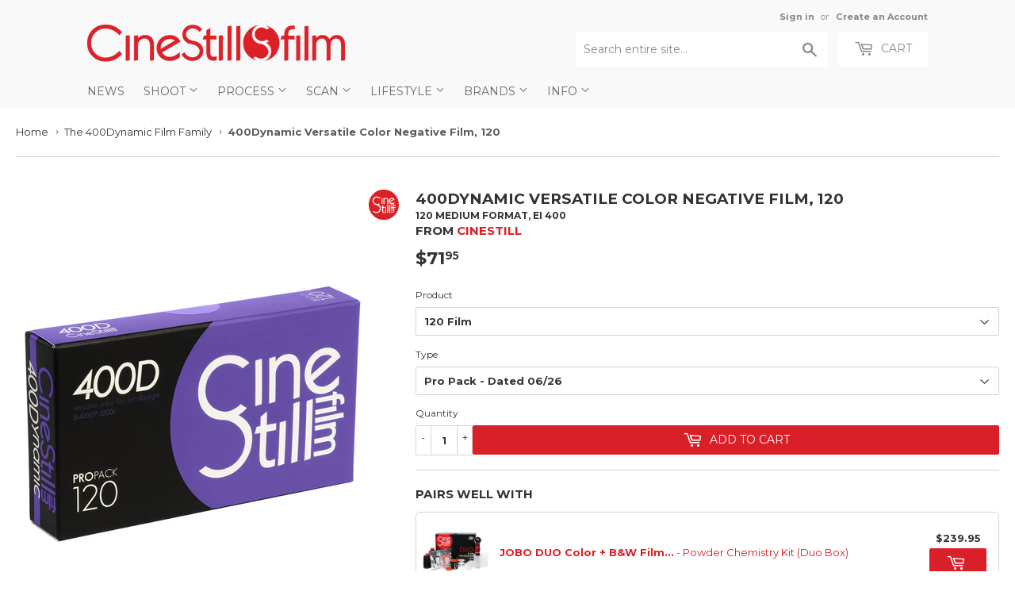

--- FILE ---
content_type: text/html; charset=utf-8
request_url: https://cinestillfilm.com/collections/the-400d-film-family/products/400dynamic-120
body_size: 37693
content:
<!doctype html>
<!--[if lt IE 7]><html class="no-js lt-ie9 lt-ie8 lt-ie7" lang="en"> <![endif]-->
<!--[if IE 7]><html class="no-js lt-ie9 lt-ie8" lang="en"> <![endif]-->
<!--[if IE 8]><html class="no-js lt-ie9" lang="en"> <![endif]-->
<!--[if IE 9 ]><html class="ie9 no-js"> <![endif]-->
<!--[if (gt IE 9)|!(IE)]><!--> <html class="no-touch no-js"> <!--<![endif]-->
<head>

<style id='hs-critical-css'>@font-face{font-family:icons;src:url(//cdn.shopify.com/s/files/1/0339/5113/t/50/assets/icons.eot?v=2224263363562052778);src:url(//cdn.shopify.com/s/files/1/0339/5113/t/50/assets/icons.eot?v=2224263363562052778#iefix) format("embedded-opentype"),url(//cdn.shopify.com/s/files/1/0339/5113/t/50/assets/icons.woff?v=744711166383301050) format("woff"),url(//cdn.shopify.com/s/files/1/0339/5113/t/50/assets/icons.ttf?v=8743276461998450581) format("truetype"),url(//cdn.shopify.com/s/files/1/0339/5113/t/50/assets/icons.svg?v=1529600909605284382#timber-icons) format("svg");font-weight:400;font-style:normal}.h1,.h2,h1{display:block;margin:0 0 .5em;line-height:1.4;font-family:Montserrat,HelveticaNeue,Helvetica Neue,sans-serif;font-weight:700;text-transform:uppercase}.h2{font-size:1.45em}.main-content .h1,.main-content .h2,.main-content h1{color:#333}.header-cart-btn{display:inline-block;padding:8px 20px;margin:0;line-height:1.42;text-decoration:none;text-align:center;vertical-align:middle;white-space:nowrap;border:1px solid transparent;-webkit-appearance:none;-moz-appearance:none;border-radius:2px;font-family:Montserrat,HelveticaNeue,Helvetica Neue,sans-serif;font-weight:400;font-size:14px;text-transform:uppercase;background-color:#d91f27;color:#fff}button,input[type=search]{-webkit-appearance:none;-moz-appearance:none}input[type=search],select{border:1px solid #e6e6e6;background-color:#3333331a;width:100%;max-width:100%;display:block;margin:0 0 13.33333px}@media screen and (max-width:768px){.nav-bar .search-bar input::-webkit-input-placeholder{color:#888}.site-nav li{border-bottom:1px solid #fff}.site-nav--dropdown{background-color:#fff}.site-nav--dropdown>li{float:none;width:100%;border:none;text-transform:none;border-bottom:1px solid #fff}}@font-face{font-family:Montserrat;font-style:normal;font-weight:400;src:url(https://fonts.gstatic.com/s/montserrat/v24/JTUHjIg1_i6t8kCHKm4532VJOt5-QNFgpCtr6Hw5aX8.ttf) format('truetype')}@font-face{font-family:Montserrat;font-style:normal;font-weight:700;src:url(https://fonts.gstatic.com/s/montserrat/v24/JTUHjIg1_i6t8kCHKm4532VJOt5-QNFgpCuM73w5aX8.ttf) format('truetype')}form[action="/cart/add"]:after,form[action^="/cart/add"]:after{content:"";display:table;clear:both}.js-qty{position:relative;margin-bottom:1em;max-width:72px;min-width:72px;overflow:visible;-webkit-backface-visibility:hidden;-moz-backface-visibility:hidden;-ms-backface-visibility:hidden;-o-backface-visibility:hidden;backface-visibility:hidden}.js-qty input[type=text]{display:block;background:0 0;text-align:center;width:100%;padding:9px 25px;margin:0}.js--qty-adjuster{position:absolute;display:block;top:0;bottom:0;padding:5px 0;width:20px;text-align:center;overflow:hidden}.js--add{right:0;border-left:1px solid #e6e6e6}.js--minus{left:0;border-right:1px solid #e6e6e6}*,:after,:before,input{-webkit-box-sizing:border-box;-moz-box-sizing:border-box;box-sizing:border-box}header,main,nav{display:block}input[type=search]::-webkit-search-cancel-button,input[type=search]::-webkit-search-decoration{-webkit-appearance:none}.grid--full:after,.grid-uniform:after,.grid:after{content:"";display:table;clear:both}.grid,.grid--full,.grid-uniform{list-style:none;padding:0;margin:0 0 0 -20px}.grid-item{float:left;padding-left:20px;vertical-align:top;width:100%;-webkit-box-sizing:border-box;-moz-box-sizing:border-box;box-sizing:border-box}.grid--full{margin-left:0}.grid--full>.grid-item{padding-left:0}.one-whole{width:100%}.text-center{text-align:center!important}@media only screen and (max-width:768px){.medium-down--one-quarter{width:25%}.medium-down--hide{display:none!important}.grid-uniform .medium-down--one-quarter:nth-child(4n+1){clear:both}}@media only screen and (min-width:769px){.large--one-half{width:50%}.large--one-quarter{width:25%}.large--two-fifths-sticky{width:40%;position:relative;position:-webkit-sticky;position:sticky;top:calc(0% + 40px)}.large--three-fifths{width:60%}.large--eleven-twelfths{width:91.666%}.large--hide{display:none!important}.large--text-right{text-align:right!important}.grid-uniform .large--one-quarter:nth-child(4n+1){clear:both}}body,html{padding:0;margin:0;background-color:#fff;max-width:100%;overflow-x:hidden}.wrapper{max-width:1100px;margin:0 auto;padding:0 20px}.wrapper:after{content:"";display:table;clear:both}@media screen and (min-width:481px){.wrapper{padding:0 20px}#addToCartForm select{max-width:100%}}.main-content{display:block;max-width:1350px;padding-top:20px;padding-bottom:40px}.scroll-hide{scrollbar-width:none;scrollbar-height:none;-ms-overflow-style:none}.scroll-hide::-webkit-scrollbar{width:0;height:0}.scroll-fade{position:relative}.text-center{text-align:center}.display-table-cell{display:table-cell;vertical-align:middle;float:none}.visually-hidden{clip:rect(0 0 0 0);clip:rect(0,0,0,0);overflow:hidden;position:absolute;height:1px;width:1px}body,button,input,select{font-size:13px;line-height:1.6;font-family:Montserrat,HelveticaNeue,Helvetica Neue,sans-serif;color:#333;font-weight:400;-webkit-font-smoothing:antialiased;-webkit-text-size-adjust:100%}.h1,.h2,h1,h2{display:block;margin:0 0 .5em;line-height:1.4;font-family:Montserrat,HelveticaNeue,Helvetica Neue,sans-serif;font-weight:700;text-transform:uppercase}.h1 a,.h2 a,h1 a{text-decoration:none;font-weight:inherit}.h1,h1{font-size:1.733em;margin-bottom:10px}.h2,h2{font-size:1.45em}.main-content .h1,.main-content .h2,.main-content h1,.main-content h2{color:#333}p{margin:0 0 10px}b{font-weight:700}small{font-size:80%}sup{position:relative;font-size:60%;vertical-align:baseline}sup{top:-.5em}hr{clear:both;border-top:solid #e6e6e6;border-width:1px 0 0;margin:20px 0;height:0}hr.hr--small{margin:10px 0}hr.hr--clear{border-top-color:transparent}a{color:#d91f27;text-decoration:none;background:0 0}button{overflow:visible}.btn,.header-cart-btn{display:inline-block;padding:8px 20px;margin:0;line-height:1.42;text-decoration:none;text-align:center;vertical-align:middle;white-space:nowrap;border:1px solid transparent;-webkit-appearance:none;-moz-appearance:none;border-radius:2px;font-family:Montserrat,HelveticaNeue,Helvetica Neue,sans-serif;font-weight:400;font-size:14px;text-transform:uppercase;background-color:#d91f27;color:#fff}ul{margin:0 0 1em;padding:0}ul{list-style:none}ul ul{margin:4px 0 5px 20px}li{margin-bottom:.25em}.inline-list li{display:inline-block;margin-bottom:0}img{border:0}.grid-item img{max-width:100%}form{margin-bottom:20px}button,input[type=search],input[type=text]{-webkit-appearance:none;-moz-appearance:none}input,select{border-radius:2px;max-width:100%}input,select{font-size:1em;font-weight:700;padding:8px 10px;line-height:1.42;background:0 0}input{display:inline-block;width:auto}input[type=search],input[type=text],select{border:1px solid #e6e6e6;background-color:#3333331a;width:100%;max-width:100%;display:block;margin:0 0 13.33333px}select{-webkit-appearance:none;-moz-appearance:none;appearance:none;background-position:right center;background-image:url(//cdn.shopify.com/s/files/1/0339/5113/t/50/assets/arrow-down.svg?v=582110932781403906);background-repeat:no-repeat;background-position:right 10px center;background-color:#fff;padding-right:28px;text-indent:.01px;text-overflow:""}select::-ms-expand{display:none}label{display:block;margin-bottom:6px;font-size:12px}.icon-fallback-text .icon{display:none}.supports-fontface .icon-fallback-text .icon{display:inline-block}.supports-fontface .icon-fallback-text .fallback-text{clip:rect(0 0 0 0);overflow:hidden;position:absolute;height:1px;width:1px}.icon:before{display:none}.supports-fontface .icon:before{display:inline;font-family:icons;text-decoration:none;speak:none;font-style:normal;font-weight:400;font-variant:normal;text-transform:none;-webkit-font-smoothing:antialiased;-moz-osx-font-smoothing:grayscale}.icon-arrow-down:before{content:"4"}.icon-cart:before{content:"["}.icon-hamburger:before{content:"\e904"}.icon-search:before{content:"s"}.icon-cart{line-height:0}.icon-cart:before{position:relative;top:-2px;font-size:19px;line-height:12px;vertical-align:middle;margin-right:6px}.site-header{padding:5px 0;background-color:#f9f9f9;color:#888}.site-header .site-header--text-links a{color:#888}.header-logo{margin:20px auto}.header-logo a{text-decoration:none;color:#888}.header-logo a,.header-logo img{display:block}.header-logo img{margin:0 auto}@media screen and (min-width:769px){.grid-item{background-attachment:fixed}.site-header{padding:10px 0}.site-header .grid--full{display:table;table-layout:fixed;width:100%}.site-header .grid--full>.grid-item{float:none;display:table-cell;vertical-align:middle}.header-logo{margin:15px 0}.header-logo img{float:left}}.site-header--text-links{display:inline-block;font-size:.85em;margin-bottom:10px}.site-header--text-links a{font-weight:700}.site-header--meta-links{display:inline-block;margin-left:10px}.site-header--spacer{padding:0 5px}.header-cart-btn{position:relative;line-height:26px;padding-bottom:10px;border:0;margin-left:10px;vertical-align:top;background-color:#fff;color:#888}@media screen and (max-width:768px){.header-logo{text-align:center}.header-cart-btn{display:none}}.cart-count{display:inline-block;text-align:center;background-color:#d91f27;color:#f9f9f9;font-weight:700;font-size:13px;min-width:20px;height:20px;line-height:20px;border-radius:20px}.cart-count.hidden-count{display:none}.cart-badge--desktop{position:absolute;top:-5px;right:-5px}.search-bar{position:relative;max-width:60%;width:100%;margin:0 auto 20px}.search-bar .icon-search{font-size:18px}@media screen and (max-width:768px){.search-bar{display:block;max-width:100%;margin-bottom:10px}}.search-bar input[type=search]{width:100%;margin-bottom:0;padding:10px 45px 10px 10px;font-family:Montserrat,HelveticaNeue,Helvetica Neue,sans-serif;font-weight:400;font-size:14px;line-height:normal}.search-bar input:-ms-input-placeholder{line-height:normal;display:inline-block}.search-bar .search-bar--submit{position:absolute;top:2px;bottom:0;right:0;width:45px;margin:0;border:0;background:0 0;text-align:center}.site-header .search-bar .search-bar--submit{color:#888}.site-header .search-bar{display:none;margin-bottom:0}.site-header .search-bar input[type=search]{height:44px;border:0;background-color:#fff;color:#888}.site-header input::-webkit-input-placeholder{color:#888}.site-header input::-moz-placeholder{color:#888}.nav-bar{top:110%;bottom:0;left:0;right:0;background-color:#f9f9f9}.nav-bar a{color:#666}.site-nav{margin:0;font-family:Montserrat,HelveticaNeue,Helvetica Neue,sans-serif;font-weight:400;font-size:14px;text-transform:uppercase}.site-nav li{margin:0;left:10px;display:block}.site-nav a{display:block;text-decoration:none;padding:10px}.site-nav .customer-navlink{color:#666;background-color:#fff;border-bottom:0;border-top:1px solid #fff;margin-top:-1px}@media screen and (max-width:768px){.nav-bar{position:fixed;z-index:2000}.nav-bar .wrapper{padding:10px 0 0}.nav-bar .search-bar{margin:0 10px 10px;width:auto}.nav-bar .search-bar input[type=search]::-webkit-input-placeholder{color:#888}.nav-bar .search-bar input::-webkit-input-placeholder{color:#888}.nav-bar .search-bar .search-bar--submit .icon{color:#888}.site-nav{border-top:1px solid #fff}.site-nav li{border-bottom:1px solid #fff}}@media screen and (min-width:769px){.site-header .search-bar{display:inline-block}.nav-bar .search-bar{display:none}.site-nav{text-align:left;white-space:nowrap;margin-left:-20px}.site-nav>li{position:relative;display:inline-block}.site-nav a{white-space:nowrap}}.icon-arrow-down{position:relative;top:-2px;font-size:12px}.site-nav--dropdown{display:none;margin:0}@media screen and (min-width:769px){.site-nav--dropdown{display:block;position:absolute;top:100%;left:0;border:1px solid #e6e6e6;background-color:#fff;opacity:0;overflow:hidden;visibility:hidden;z-index:20}.site-nav--dropdown a{color:#d91f27;text-transform:none;padding:6.66667px 30px 6.66667px 10px}.template-product .breadcrumb{margin-bottom:40px}}#mobileNavBar{display:none;width:100%;background-color:#f9f9f9}#mobileNavBar:after{content:"";display:table;clear:both}#mobileNavBar .display-table-cell{padding:0 10px}#mobileNavBar .cart-toggle{text-align:right}.mobileNavBar-link{display:block;padding:6.66667px 0;color:#666}.mobileNavBar-link.menu-toggle .icon{font-size:12px;margin-right:6.66667px}@media screen and (max-width:768px){.site-nav{text-align:center}.site-nav--dropdown{background-color:#fff}.site-nav--dropdown>li{float:none;width:100%;border:none;text-transform:none;border-bottom:1px solid #fff}#mobileNavBar{display:table;height:40px;z-index:999999}:target{padding-top:40px}}.sale-tag{display:inline-block;text-transform:uppercase;font-size:13px;font-weight:900;padding:0 8px;border-radius:3px;vertical-align:text-bottom;color:#d91f27;border:2px solid #d91f27}.sale-tag.large{font-size:16px;padding:0 12px}.product-meta .sale-tag{position:relative;top:2px}.breadcrumb{font-size:13px;border-bottom:1px solid #e6e6e6;margin-bottom:20px;margin-top:-20px;height:52px}@media screen and (max-width:768px){.breadcrumb{height:auto}}.breadcrumb a{color:#333}.breadcrumb a,.breadcrumb span{display:inline-block;padding:10px 7px 10px 0;margin-right:7px;overflow:hidden}.breadcrumb a:first-child{padding-left:0}.breadcrumb .divider{font-size:12px;line-height:16px;font-family:Verdana,sans-serif;padding:12px 7px 12px 0;margin:0 -3px 0 -8px;color:#767676}.breadcrumb--truncate{max-width:100%;text-overflow:ellipsis;overflow:hidden;white-space:nowrap;word-wrap:normal}.product-variants{display:none}#addToCartForm{margin-bottom:0}.product-meta{margin-bottom:5px}.product-meta span{margin-bottom:0}@media screen and (min-width:481px){.product-meta{display:table}.product-meta li{display:table-cell;vertical-align:middle;padding-right:10px}}.variant-quantity{display:none;color:#d91f27;line-height:34px;padding:4px 10px}.variant-pickup{display:none;color:#d91f27;line-height:34px;padding:4px 10px}.product-photo-container{margin:-20px -20px 20px}.product-photo-container img,.product-photo-thumbs a,.product-photo-thumbs img{display:block;margin:0 auto}.product-photo-thumbs li{margin-bottom:20px}@media screen and (min-width:769px){.selector-wrapper select{max-width:40%}.image-zoom{display:inline-block}}@media screen and (max-width:480px){#mobileNavBar{position:fixed;top:0;left:0;right:0}body{padding-top:40px}}button::-moz-focus-inner{padding:0;border:0}</style>



<!-- Hyperspeed:108860 -->

<script>window.HS_JS_OVERRIDES = [{'match': 'klaviyo', 'method': 'ON_ACTION'}, {'match': 'codeblackbelt', 'method': 'ON_ACTION'}, {'match': 'tidio', 'method': 'ON_ACTION'}, {'match': 'chatra', 'method': 'ON_ACTION'}, {'match': 'gorgias', 'method': 'ON_ACTION'}, {'match': 'zdassets', 'method': 'ON_ACTION'}, {'match': 'omappapi', 'method': 'ON_ACTION'}, {'match': 'foursixty', 'method': 'ON_ACTION'}, {'match': 'shopify_pay', 'method': 'ON_ACTION'}, {'match': 'shopifycloud/shopify/assets/storefront/features', 'method': 'ON_ACTION'}, {'match': 'shopifycloud/shopify/assets/storefront/load_feature', 'method': 'ON_ACTION'}, {'match': 'shopifycloud/storefront-recaptch', 'method': 'ON_ACTION'}];</script>


<link rel="preload" href="//cdnjs.cloudflare.com/ajax/libs/html5shiv/3.7.2/html5shiv.min.js" as="script">
<link rel="preload" href="//ajax.googleapis.com/ajax/libs/jquery/1.11.0/jquery.min.js" as="script">
<link rel="preload" href="https://shopifyorderlimits.s3.amazonaws.com/limits/cinestill.myshopify.com?v=89c&r=20220331212013&shop=cinestill.myshopify.com" as="script">
<link rel="preload" href="//cinestillfilm.com/cdn/shop/t/65/assets/respond.min.js?v=22586450570484106741753597430" as="script">
<link rel="preload" href="https://static.zdassets.com/ekr/snippet.js?key=cc2e12f1-5198-497c-af65-92d4359d30fb" as="script">
<link rel="preload" href="//cinestillfilm.com/cdn/shop/t/65/assets/theme.js?v=129270392884858564361753597430" as="script">
<link rel="preload" href="//cinestillfilm.com/cdn/shop/t/65/assets/vendor.js?v=77006336269012142731753597430" as="script">
<link rel="preload" href="//cinestillfilm.com/cdn/shop/t/65/assets/match-media.min.js?v=145357762327120078991753597430" as="script">
<script>window.HS_SCRIPTS_WHITELIST=window.HS_SCRIPTS_WHITELIST||[/fs.embed/];</script><script src="//cinestillfilm.com/cdn/shop/t/65/assets/hyperscripts.min.js?v=85366215786991791151753597430"></script><script hs-ignore>(function(){function unblockScripts(){if(window.hyperscripts){window.hyperscripts.unblock();}
window.removeEventListener('load',unblockScripts);}
window.addEventListener('load',unblockScripts,{once:true});})();</script>

<!-- Lazyload + Responsive Images-->
<script defer src="//cinestillfilm.com/cdn/shop/t/65/assets/hs-lazysizes.min.js?v=3892520330837622251753597430"></script>

<script defer src="//cinestillfilm.com/cdn/shop/t/65/assets/hs-image-change.min.js?v=111603181540343972631753597430"></script>
<link rel="stylesheet" href="//cinestillfilm.com/cdn/shop/t/65/assets/hyperspeed.css?v=157208600979694062561753597430" media="print" onload="this.media='all'; this.onload = null">
<!-- Third party app optimization -->
<!-- Is an app not updating? Just click Rebuild Cache in Hyperspeed. -->
<!-- Or, stop caching the app by clicking View Details on App Caching in your Theme Optimization settings. -->
<script hs-ignore>(function(){var hsUrls=[{"original_url":"https://static.cdn.printful.com/static/js/external/shopify-product-customizer.js?v=0.25&shop=cinestill.myshopify.com","url":"https://static.cdn.printful.com/static/js/external/shopify-product-customizer.js?v=0.25&shop=cinestill.myshopify.com","load_method":"ON_ACTION","pages":["HOME","COLLECTIONS","PRODUCT","CART","OTHER"]},{"original_url":"https://s3-us-west-2.amazonaws.com/da-restock/da-restock.js?shop=cinestill.myshopify.com","url":"//cinestillfilm.com/cdn/shop/t/65/assets/da-restock.js?shop=cinestill.myshopify.com&hs_version=1","load_method":"ON_ACTION","pages":["HOME","COLLECTIONS","PRODUCT","CART","OTHER"]},{"original_url":"https://chimpstatic.com/mcjs-connected/js/users/e1fbb05187bde7c6deadc8879/ee410d9a12cc1e5721c13c4db.js?shop=cinestill.myshopify.com","url":"//cinestillfilm.com/cdn/shop/t/65/assets/ee410d9a12cc1e5721c13c4db.js?shop=cinestill.myshopify.com&hs_version=1","load_method":"ON_ACTION","pages":["HOME","COLLECTIONS","PRODUCT","CART","OTHER"]},{"original_url":"https://cdn.hextom.com/js/freeshippingbar.js?shop=cinestill.myshopify.com","url":"//cinestillfilm.com/cdn/shop/t/65/assets/freeshippingbar.js?shop=cinestill.myshopify.com&hs_version=1","load_method":"ON_ACTION","pages":["HOME","COLLECTIONS","PRODUCT","CART","OTHER"]},{"original_url":"https://shopifyorderlimits.s3.amazonaws.com/limits/load.js?shop=cinestill.myshopify.com","url":"//cinestillfilm.com/cdn/shop/t/65/assets/load.js?shop=cinestill.myshopify.com&hs_version=1","load_method":"ON_ACTION","pages":["HOME","COLLECTIONS","PRODUCT","CART","OTHER"]},{"original_url":"https://cdn.hextom.com/js/quickannouncementbar.js?shop=cinestill.myshopify.com","url":"//cinestillfilm.com/cdn/shop/t/65/assets/quickannouncementbar.js?shop=cinestill.myshopify.com&hs_version=2","load_method":"ON_ACTION","pages":["HOME","COLLECTIONS","PRODUCT","CART","OTHER"]}];var insertBeforeBackup=Node.prototype.insertBefore;var currentPageType=getPageType();var updatedTs=1655490145899;function getPageType(){var currentPage="product";if(currentPage==='index'){return'HOME';}else if(currentPage==='collection'){return'COLLECTIONS';}else if(currentPage==='product'){return'PRODUCT';}else if(currentPage==='cart'){return'CART';}else{return'OTHER';}}
function isWhitelistedPage(script){return script.pages.includes(currentPageType);}
function getCachedScriptUrl(url){var result=hsUrls.find(function(el){var compareUrl=el.original_url;if(url.substring(0,6)==="https:"&&el.original_url.substring(0,2)==="//"){compareUrl="https:"+el.original_url;}
return url==compareUrl;});return result;}
function loadScript(scriptInfo){if(isWhitelistedPage(scriptInfo)){var s=document.createElement('script');s.type='text/javascript';s.async=true;s.src=scriptInfo.url;var x=document.getElementsByTagName('script')[0];insertBeforeBackup.apply(x.parentNode,[s,x]);}}
function hyperLoadOnScroll(){hsUrls.filter(function(url){return url.load_method==='ON_SCROLL';}).forEach(function(scriptInfo){loadScript(scriptInfo)})
if(window.detachEvent){window.detachEvent('scroll',hyperLoadOnScroll);}else{window.removeEventListener('scroll',hyperLoadOnScroll);}}
var userEvents={touch:["touchmove","touchend"],mouse:["mousemove","click","keydown","scroll"]};function isTouch(){var touchIdentifiers=" -webkit- -moz- -o- -ms- ".split(" ");if("ontouchstart"in window||window.DocumentTouch&&document instanceof DocumentTouch){return true;}
var query=["(",touchIdentifiers.join("touch-enabled),("),"hsterminal",")"].join("");return window.matchMedia(query).matches;}
var actionEvents=isTouch()?userEvents.touch:userEvents.mouse;function loadOnUserAction(){hsUrls.filter(function(url){return url.load_method==='ON_ACTION';}).forEach(function(scriptInfo){loadScript(scriptInfo)})
actionEvents.forEach(function(userEvent){document.removeEventListener(userEvent,loadOnUserAction);});}
function enableCaching(){return(Date.now()-86400000)<updatedTs}
if(enableCaching()){Node.prototype.insertBefore=function(newNode,refNode){if(newNode.type!=="text/javascript"&&newNode.type!=="application/javascript"&&newNode.type!=="application/ecmascript"){return insertBeforeBackup.apply(this,arguments);}
var scriptInfo=getCachedScriptUrl(newNode.src);if(!scriptInfo){return insertBeforeBackup.apply(this,arguments);}
if(isWhitelistedPage(scriptInfo)&&scriptInfo.load_method!=='ON_SCROLL'&&scriptInfo.load_method!=='ON_ACTION'){var s=document.createElement('script');s.type='text/javascript';s.async=true;s.src=scriptInfo.url;insertBeforeBackup.apply(this,[s,refNode]);}}
if(window.attachEvent){window.attachEvent('scroll',hyperLoadOnScroll);}else{window.addEventListener('scroll',hyperLoadOnScroll);}
actionEvents.forEach(function(userEvent){document.addEventListener(userEvent,loadOnUserAction);});}})();</script>

<!-- instant.load -->
<script defer src="//cinestillfilm.com/cdn/shop/t/65/assets/hs-instantload.min.js?v=123053109237140306481753597430"></script>

<!-- defer JS until action -->
<script async src="//cinestillfilm.com/cdn/shop/t/65/assets/hs-script-loader.min.js?v=24912448706018637961753597430"></script>




  <meta name="google-site-verification" content="S6L1QOSpPgG16C2vHvel56-WZjYRVZ0jLta_n3d2m98" />

  
  <!-- Basic page needs ================================================== -->
  <meta charset="utf-8">
  <meta http-equiv="X-UA-Compatible" content="IE=edge,chrome=1">
  
    
    <link rel="shortcut icon" href="//cinestillfilm.com/cdn/shop/files/favicon_0963ab22-04b0-475f-989f-a726e5578f9b_32x32.png?v=1621981041" type="image/png" />
    
  

  <!-- Title and description ================================================== -->
  <title>
    
    CineStill 400Dynamic Versatile Color Negative Film, 120 120 Medium Format, EI 400  &ndash; CineStill Film
 	
  </title>


  
    <meta name="description" content="NOW AVAILABLE IN 5-ROLL PROPACKS AS WELL AS SINGLE ROLLS!   CineStill 400Dynamic is a fine-grain, daylight-balanced color negative film that delivers a soft color palette with natural saturation and rich, warm skin tones. The film has a wide dynamic range with a base sensitivity of ISO 400, but can be rated from 200 to">
  

  <!-- Product meta ================================================== -->
    



<meta property="og:site_name" content="CineStill Film">
<meta property="og:url" content="https://cinestillfilm.com/products/400dynamic-120">
<meta property="og:title" content="400Dynamic Versatile Color Negative Film, 120">
<meta property="og:type" content="product">
<meta property="og:description" content="NOW AVAILABLE IN 5-ROLL PROPACKS AS WELL AS SINGLE ROLLS!   CineStill 400Dynamic is a fine-grain, daylight-balanced color negative film that delivers a soft color palette with natural saturation and rich, warm skin tones. The film has a wide dynamic range with a base sensitivity of ISO 400, but can be rated from 200 to">
    
<meta property="og:price:amount" content="16.99">
  <meta property="og:price:currency" content="USD"><meta property="og:image" content="http://cinestillfilm.com/cdn/shop/files/MOD06177-Edit_0aab059d-7522-4943-8dc5-ea3693aa18c3_1024x1024.jpg?v=1746190881"><meta property="og:image" content="http://cinestillfilm.com/cdn/shop/files/400Dynamic_120_propack_2_1_1024x1024.jpg?v=1748956797"><meta property="og:image" content="http://cinestillfilm.com/cdn/shop/files/400Dynamic_120_propack_8-1_1024x1024.jpg?v=1748956797">
<meta property="og:image:secure_url" content="https://cinestillfilm.com/cdn/shop/files/MOD06177-Edit_0aab059d-7522-4943-8dc5-ea3693aa18c3_1024x1024.jpg?v=1746190881"><meta property="og:image:secure_url" content="https://cinestillfilm.com/cdn/shop/files/400Dynamic_120_propack_2_1_1024x1024.jpg?v=1748956797"><meta property="og:image:secure_url" content="https://cinestillfilm.com/cdn/shop/files/400Dynamic_120_propack_8-1_1024x1024.jpg?v=1748956797">

    

  <meta name="twitter:site" content="@cinestillfilm">


  <meta name="twitter:card" content="summary_large_image">
  <meta name="twitter:image" content="https://cinestillfilm.com/cdn/shop/files/MOD06177-Edit_0aab059d-7522-4943-8dc5-ea3693aa18c3_1024x1024.jpg?v=1746190881">
  <meta name="twitter:image:width" content="480">
  <meta name="twitter:image:height" content="480">

<meta name="twitter:title" content="400Dynamic Versatile Color Negative Film, 120">
<meta name="twitter:description" content="NOW AVAILABLE IN 5-ROLL PROPACKS AS WELL AS SINGLE ROLLS!   CineStill 400Dynamic is a fine-grain, daylight-balanced color negative film that delivers a soft color palette with natural saturation and rich, warm skin tones. The film has a wide dynamic range with a base sensitivity of ISO 400, but can be rated from 200 to">
    


  <!-- Helpers ================================================== -->
  
    <link rel="canonical" href="https://cinestillfilm.com/products/400dynamic-120">
  
    <meta name="viewport" content="width=device-width,initial-scale=1">
  

  <!-- CSS ================================================== -->
<style>
    .navlogo {
      display: none;
  }
</style>
 
  
  
  
  <link href="//fonts.googleapis.com/css?family=Montserrat:400,700" rel="stylesheet" type="text/css" media="all" />


  


  


  

  
  
<link rel="stylesheet"  href="//cinestillfilm.com/cdn/shop/t/65/assets/theme.scss.css?v=118094660733993719101769636998&enable_css_minification=1" media="print" onload="this.media='all'; this.onload = null">

  
  



  <!-- Header hook for plugins ================================================== -->

  <script>window.performance && window.performance.mark && window.performance.mark('shopify.content_for_header.start');</script><meta name="google-site-verification" content="S6L1QOSpPgG16C2vHvel56-WZjYRVZ0jLta_n3d2m98">
<meta name="google-site-verification" content="I6BkzotOZSwueYTRZE5N0Jx_nKI5-eIA2Sp_fn1oJoE">
<meta id="shopify-digital-wallet" name="shopify-digital-wallet" content="/3395113/digital_wallets/dialog">
<meta name="shopify-checkout-api-token" content="0558feb0c5d291d6bf4c3435fb2b55fa">
<meta id="in-context-paypal-metadata" data-shop-id="3395113" data-venmo-supported="false" data-environment="production" data-locale="en_US" data-paypal-v4="true" data-currency="USD">
<link rel="alternate" hreflang="x-default" href="https://cinestill.film/products/400dynamic-120">
<link rel="alternate" hreflang="en" href="https://cinestill.film/products/400dynamic-120">
<link rel="alternate" hreflang="en-US" href="https://cinestillfilm.com/products/400dynamic-120">
<link rel="alternate" hreflang="en-AC" href="https://cinestillfilm.com/products/400dynamic-120">
<link rel="alternate" hreflang="en-AD" href="https://cinestillfilm.com/products/400dynamic-120">
<link rel="alternate" hreflang="en-AE" href="https://cinestillfilm.com/products/400dynamic-120">
<link rel="alternate" hreflang="en-AF" href="https://cinestillfilm.com/products/400dynamic-120">
<link rel="alternate" hreflang="en-AG" href="https://cinestillfilm.com/products/400dynamic-120">
<link rel="alternate" hreflang="en-AI" href="https://cinestillfilm.com/products/400dynamic-120">
<link rel="alternate" hreflang="en-AL" href="https://cinestillfilm.com/products/400dynamic-120">
<link rel="alternate" hreflang="en-AM" href="https://cinestillfilm.com/products/400dynamic-120">
<link rel="alternate" hreflang="en-AO" href="https://cinestillfilm.com/products/400dynamic-120">
<link rel="alternate" hreflang="en-AR" href="https://cinestillfilm.com/products/400dynamic-120">
<link rel="alternate" hreflang="en-AT" href="https://cinestillfilm.com/products/400dynamic-120">
<link rel="alternate" hreflang="en-AU" href="https://cinestillfilm.com/products/400dynamic-120">
<link rel="alternate" hreflang="en-AW" href="https://cinestillfilm.com/products/400dynamic-120">
<link rel="alternate" hreflang="en-AX" href="https://cinestillfilm.com/products/400dynamic-120">
<link rel="alternate" hreflang="en-AZ" href="https://cinestillfilm.com/products/400dynamic-120">
<link rel="alternate" hreflang="en-BA" href="https://cinestillfilm.com/products/400dynamic-120">
<link rel="alternate" hreflang="en-BB" href="https://cinestillfilm.com/products/400dynamic-120">
<link rel="alternate" hreflang="en-BD" href="https://cinestillfilm.com/products/400dynamic-120">
<link rel="alternate" hreflang="en-BE" href="https://cinestillfilm.com/products/400dynamic-120">
<link rel="alternate" hreflang="en-BF" href="https://cinestillfilm.com/products/400dynamic-120">
<link rel="alternate" hreflang="en-BG" href="https://cinestillfilm.com/products/400dynamic-120">
<link rel="alternate" hreflang="en-BH" href="https://cinestillfilm.com/products/400dynamic-120">
<link rel="alternate" hreflang="en-BI" href="https://cinestillfilm.com/products/400dynamic-120">
<link rel="alternate" hreflang="en-BJ" href="https://cinestillfilm.com/products/400dynamic-120">
<link rel="alternate" hreflang="en-BL" href="https://cinestillfilm.com/products/400dynamic-120">
<link rel="alternate" hreflang="en-BM" href="https://cinestillfilm.com/products/400dynamic-120">
<link rel="alternate" hreflang="en-BN" href="https://cinestillfilm.com/products/400dynamic-120">
<link rel="alternate" hreflang="en-BO" href="https://cinestillfilm.com/products/400dynamic-120">
<link rel="alternate" hreflang="en-BQ" href="https://cinestillfilm.com/products/400dynamic-120">
<link rel="alternate" hreflang="en-BR" href="https://cinestillfilm.com/products/400dynamic-120">
<link rel="alternate" hreflang="en-BS" href="https://cinestillfilm.com/products/400dynamic-120">
<link rel="alternate" hreflang="en-BT" href="https://cinestillfilm.com/products/400dynamic-120">
<link rel="alternate" hreflang="en-BW" href="https://cinestillfilm.com/products/400dynamic-120">
<link rel="alternate" hreflang="en-BY" href="https://cinestillfilm.com/products/400dynamic-120">
<link rel="alternate" hreflang="en-BZ" href="https://cinestillfilm.com/products/400dynamic-120">
<link rel="alternate" hreflang="en-CA" href="https://cinestillfilm.com/products/400dynamic-120">
<link rel="alternate" hreflang="en-CC" href="https://cinestillfilm.com/products/400dynamic-120">
<link rel="alternate" hreflang="en-CD" href="https://cinestillfilm.com/products/400dynamic-120">
<link rel="alternate" hreflang="en-CF" href="https://cinestillfilm.com/products/400dynamic-120">
<link rel="alternate" hreflang="en-CG" href="https://cinestillfilm.com/products/400dynamic-120">
<link rel="alternate" hreflang="en-CH" href="https://cinestillfilm.com/products/400dynamic-120">
<link rel="alternate" hreflang="en-CI" href="https://cinestillfilm.com/products/400dynamic-120">
<link rel="alternate" hreflang="en-CK" href="https://cinestillfilm.com/products/400dynamic-120">
<link rel="alternate" hreflang="en-CL" href="https://cinestillfilm.com/products/400dynamic-120">
<link rel="alternate" hreflang="en-CM" href="https://cinestillfilm.com/products/400dynamic-120">
<link rel="alternate" hreflang="en-CN" href="https://cinestillfilm.com/products/400dynamic-120">
<link rel="alternate" hreflang="en-CO" href="https://cinestillfilm.com/products/400dynamic-120">
<link rel="alternate" hreflang="en-CR" href="https://cinestillfilm.com/products/400dynamic-120">
<link rel="alternate" hreflang="en-CV" href="https://cinestillfilm.com/products/400dynamic-120">
<link rel="alternate" hreflang="en-CW" href="https://cinestillfilm.com/products/400dynamic-120">
<link rel="alternate" hreflang="en-CX" href="https://cinestillfilm.com/products/400dynamic-120">
<link rel="alternate" hreflang="en-CY" href="https://cinestillfilm.com/products/400dynamic-120">
<link rel="alternate" hreflang="en-CZ" href="https://cinestillfilm.com/products/400dynamic-120">
<link rel="alternate" hreflang="en-DE" href="https://cinestillfilm.com/products/400dynamic-120">
<link rel="alternate" hreflang="en-DJ" href="https://cinestillfilm.com/products/400dynamic-120">
<link rel="alternate" hreflang="en-DK" href="https://cinestillfilm.com/products/400dynamic-120">
<link rel="alternate" hreflang="en-DM" href="https://cinestillfilm.com/products/400dynamic-120">
<link rel="alternate" hreflang="en-DO" href="https://cinestillfilm.com/products/400dynamic-120">
<link rel="alternate" hreflang="en-DZ" href="https://cinestillfilm.com/products/400dynamic-120">
<link rel="alternate" hreflang="en-EC" href="https://cinestillfilm.com/products/400dynamic-120">
<link rel="alternate" hreflang="en-EE" href="https://cinestillfilm.com/products/400dynamic-120">
<link rel="alternate" hreflang="en-EG" href="https://cinestillfilm.com/products/400dynamic-120">
<link rel="alternate" hreflang="en-EH" href="https://cinestillfilm.com/products/400dynamic-120">
<link rel="alternate" hreflang="en-ER" href="https://cinestillfilm.com/products/400dynamic-120">
<link rel="alternate" hreflang="en-ES" href="https://cinestillfilm.com/products/400dynamic-120">
<link rel="alternate" hreflang="en-ET" href="https://cinestillfilm.com/products/400dynamic-120">
<link rel="alternate" hreflang="en-FI" href="https://cinestillfilm.com/products/400dynamic-120">
<link rel="alternate" hreflang="en-FJ" href="https://cinestillfilm.com/products/400dynamic-120">
<link rel="alternate" hreflang="en-FK" href="https://cinestillfilm.com/products/400dynamic-120">
<link rel="alternate" hreflang="en-FO" href="https://cinestillfilm.com/products/400dynamic-120">
<link rel="alternate" hreflang="en-FR" href="https://cinestillfilm.com/products/400dynamic-120">
<link rel="alternate" hreflang="en-GA" href="https://cinestillfilm.com/products/400dynamic-120">
<link rel="alternate" hreflang="en-GB" href="https://cinestillfilm.com/products/400dynamic-120">
<link rel="alternate" hreflang="en-GD" href="https://cinestillfilm.com/products/400dynamic-120">
<link rel="alternate" hreflang="en-GE" href="https://cinestillfilm.com/products/400dynamic-120">
<link rel="alternate" hreflang="en-GF" href="https://cinestillfilm.com/products/400dynamic-120">
<link rel="alternate" hreflang="en-GG" href="https://cinestillfilm.com/products/400dynamic-120">
<link rel="alternate" hreflang="en-GH" href="https://cinestillfilm.com/products/400dynamic-120">
<link rel="alternate" hreflang="en-GI" href="https://cinestillfilm.com/products/400dynamic-120">
<link rel="alternate" hreflang="en-GL" href="https://cinestillfilm.com/products/400dynamic-120">
<link rel="alternate" hreflang="en-GM" href="https://cinestillfilm.com/products/400dynamic-120">
<link rel="alternate" hreflang="en-GN" href="https://cinestillfilm.com/products/400dynamic-120">
<link rel="alternate" hreflang="en-GP" href="https://cinestillfilm.com/products/400dynamic-120">
<link rel="alternate" hreflang="en-GQ" href="https://cinestillfilm.com/products/400dynamic-120">
<link rel="alternate" hreflang="en-GR" href="https://cinestillfilm.com/products/400dynamic-120">
<link rel="alternate" hreflang="en-GS" href="https://cinestillfilm.com/products/400dynamic-120">
<link rel="alternate" hreflang="en-GT" href="https://cinestillfilm.com/products/400dynamic-120">
<link rel="alternate" hreflang="en-GW" href="https://cinestillfilm.com/products/400dynamic-120">
<link rel="alternate" hreflang="en-GY" href="https://cinestillfilm.com/products/400dynamic-120">
<link rel="alternate" hreflang="en-HK" href="https://cinestillfilm.com/products/400dynamic-120">
<link rel="alternate" hreflang="en-HN" href="https://cinestillfilm.com/products/400dynamic-120">
<link rel="alternate" hreflang="en-HR" href="https://cinestillfilm.com/products/400dynamic-120">
<link rel="alternate" hreflang="en-HT" href="https://cinestillfilm.com/products/400dynamic-120">
<link rel="alternate" hreflang="en-HU" href="https://cinestillfilm.com/products/400dynamic-120">
<link rel="alternate" hreflang="en-ID" href="https://cinestillfilm.com/products/400dynamic-120">
<link rel="alternate" hreflang="en-IE" href="https://cinestillfilm.com/products/400dynamic-120">
<link rel="alternate" hreflang="en-IL" href="https://cinestillfilm.com/products/400dynamic-120">
<link rel="alternate" hreflang="en-IM" href="https://cinestillfilm.com/products/400dynamic-120">
<link rel="alternate" hreflang="en-IN" href="https://cinestillfilm.com/products/400dynamic-120">
<link rel="alternate" hreflang="en-IO" href="https://cinestillfilm.com/products/400dynamic-120">
<link rel="alternate" hreflang="en-IQ" href="https://cinestillfilm.com/products/400dynamic-120">
<link rel="alternate" hreflang="en-IS" href="https://cinestillfilm.com/products/400dynamic-120">
<link rel="alternate" hreflang="en-IT" href="https://cinestillfilm.com/products/400dynamic-120">
<link rel="alternate" hreflang="en-JE" href="https://cinestillfilm.com/products/400dynamic-120">
<link rel="alternate" hreflang="en-JM" href="https://cinestillfilm.com/products/400dynamic-120">
<link rel="alternate" hreflang="en-JO" href="https://cinestillfilm.com/products/400dynamic-120">
<link rel="alternate" hreflang="en-JP" href="https://cinestillfilm.com/products/400dynamic-120">
<link rel="alternate" hreflang="en-KE" href="https://cinestillfilm.com/products/400dynamic-120">
<link rel="alternate" hreflang="en-KG" href="https://cinestillfilm.com/products/400dynamic-120">
<link rel="alternate" hreflang="en-KH" href="https://cinestillfilm.com/products/400dynamic-120">
<link rel="alternate" hreflang="en-KI" href="https://cinestillfilm.com/products/400dynamic-120">
<link rel="alternate" hreflang="en-KM" href="https://cinestillfilm.com/products/400dynamic-120">
<link rel="alternate" hreflang="en-KN" href="https://cinestillfilm.com/products/400dynamic-120">
<link rel="alternate" hreflang="en-KR" href="https://cinestillfilm.com/products/400dynamic-120">
<link rel="alternate" hreflang="en-KW" href="https://cinestillfilm.com/products/400dynamic-120">
<link rel="alternate" hreflang="en-KY" href="https://cinestillfilm.com/products/400dynamic-120">
<link rel="alternate" hreflang="en-KZ" href="https://cinestillfilm.com/products/400dynamic-120">
<link rel="alternate" hreflang="en-LA" href="https://cinestillfilm.com/products/400dynamic-120">
<link rel="alternate" hreflang="en-LB" href="https://cinestillfilm.com/products/400dynamic-120">
<link rel="alternate" hreflang="en-LC" href="https://cinestillfilm.com/products/400dynamic-120">
<link rel="alternate" hreflang="en-LI" href="https://cinestillfilm.com/products/400dynamic-120">
<link rel="alternate" hreflang="en-LK" href="https://cinestillfilm.com/products/400dynamic-120">
<link rel="alternate" hreflang="en-LR" href="https://cinestillfilm.com/products/400dynamic-120">
<link rel="alternate" hreflang="en-LS" href="https://cinestillfilm.com/products/400dynamic-120">
<link rel="alternate" hreflang="en-LT" href="https://cinestillfilm.com/products/400dynamic-120">
<link rel="alternate" hreflang="en-LU" href="https://cinestillfilm.com/products/400dynamic-120">
<link rel="alternate" hreflang="en-LV" href="https://cinestillfilm.com/products/400dynamic-120">
<link rel="alternate" hreflang="en-LY" href="https://cinestillfilm.com/products/400dynamic-120">
<link rel="alternate" hreflang="en-MA" href="https://cinestillfilm.com/products/400dynamic-120">
<link rel="alternate" hreflang="en-MC" href="https://cinestillfilm.com/products/400dynamic-120">
<link rel="alternate" hreflang="en-MD" href="https://cinestillfilm.com/products/400dynamic-120">
<link rel="alternate" hreflang="en-ME" href="https://cinestillfilm.com/products/400dynamic-120">
<link rel="alternate" hreflang="en-MF" href="https://cinestillfilm.com/products/400dynamic-120">
<link rel="alternate" hreflang="en-MG" href="https://cinestillfilm.com/products/400dynamic-120">
<link rel="alternate" hreflang="en-MK" href="https://cinestillfilm.com/products/400dynamic-120">
<link rel="alternate" hreflang="en-ML" href="https://cinestillfilm.com/products/400dynamic-120">
<link rel="alternate" hreflang="en-MM" href="https://cinestillfilm.com/products/400dynamic-120">
<link rel="alternate" hreflang="en-MN" href="https://cinestillfilm.com/products/400dynamic-120">
<link rel="alternate" hreflang="en-MO" href="https://cinestillfilm.com/products/400dynamic-120">
<link rel="alternate" hreflang="en-MQ" href="https://cinestillfilm.com/products/400dynamic-120">
<link rel="alternate" hreflang="en-MR" href="https://cinestillfilm.com/products/400dynamic-120">
<link rel="alternate" hreflang="en-MS" href="https://cinestillfilm.com/products/400dynamic-120">
<link rel="alternate" hreflang="en-MT" href="https://cinestillfilm.com/products/400dynamic-120">
<link rel="alternate" hreflang="en-MU" href="https://cinestillfilm.com/products/400dynamic-120">
<link rel="alternate" hreflang="en-MV" href="https://cinestillfilm.com/products/400dynamic-120">
<link rel="alternate" hreflang="en-MW" href="https://cinestillfilm.com/products/400dynamic-120">
<link rel="alternate" hreflang="en-MX" href="https://cinestillfilm.com/products/400dynamic-120">
<link rel="alternate" hreflang="en-MY" href="https://cinestillfilm.com/products/400dynamic-120">
<link rel="alternate" hreflang="en-MZ" href="https://cinestillfilm.com/products/400dynamic-120">
<link rel="alternate" hreflang="en-NA" href="https://cinestillfilm.com/products/400dynamic-120">
<link rel="alternate" hreflang="en-NC" href="https://cinestillfilm.com/products/400dynamic-120">
<link rel="alternate" hreflang="en-NE" href="https://cinestillfilm.com/products/400dynamic-120">
<link rel="alternate" hreflang="en-NF" href="https://cinestillfilm.com/products/400dynamic-120">
<link rel="alternate" hreflang="en-NG" href="https://cinestillfilm.com/products/400dynamic-120">
<link rel="alternate" hreflang="en-NI" href="https://cinestillfilm.com/products/400dynamic-120">
<link rel="alternate" hreflang="en-NL" href="https://cinestillfilm.com/products/400dynamic-120">
<link rel="alternate" hreflang="en-NO" href="https://cinestillfilm.com/products/400dynamic-120">
<link rel="alternate" hreflang="en-NP" href="https://cinestillfilm.com/products/400dynamic-120">
<link rel="alternate" hreflang="en-NR" href="https://cinestillfilm.com/products/400dynamic-120">
<link rel="alternate" hreflang="en-NU" href="https://cinestillfilm.com/products/400dynamic-120">
<link rel="alternate" hreflang="en-NZ" href="https://cinestillfilm.com/products/400dynamic-120">
<link rel="alternate" hreflang="en-OM" href="https://cinestillfilm.com/products/400dynamic-120">
<link rel="alternate" hreflang="en-PA" href="https://cinestillfilm.com/products/400dynamic-120">
<link rel="alternate" hreflang="en-PE" href="https://cinestillfilm.com/products/400dynamic-120">
<link rel="alternate" hreflang="en-PF" href="https://cinestillfilm.com/products/400dynamic-120">
<link rel="alternate" hreflang="en-PG" href="https://cinestillfilm.com/products/400dynamic-120">
<link rel="alternate" hreflang="en-PH" href="https://cinestillfilm.com/products/400dynamic-120">
<link rel="alternate" hreflang="en-PK" href="https://cinestillfilm.com/products/400dynamic-120">
<link rel="alternate" hreflang="en-PL" href="https://cinestillfilm.com/products/400dynamic-120">
<link rel="alternate" hreflang="en-PM" href="https://cinestillfilm.com/products/400dynamic-120">
<link rel="alternate" hreflang="en-PN" href="https://cinestillfilm.com/products/400dynamic-120">
<link rel="alternate" hreflang="en-PS" href="https://cinestillfilm.com/products/400dynamic-120">
<link rel="alternate" hreflang="en-PT" href="https://cinestillfilm.com/products/400dynamic-120">
<link rel="alternate" hreflang="en-PY" href="https://cinestillfilm.com/products/400dynamic-120">
<link rel="alternate" hreflang="en-QA" href="https://cinestillfilm.com/products/400dynamic-120">
<link rel="alternate" hreflang="en-RE" href="https://cinestillfilm.com/products/400dynamic-120">
<link rel="alternate" hreflang="en-RO" href="https://cinestillfilm.com/products/400dynamic-120">
<link rel="alternate" hreflang="en-RS" href="https://cinestillfilm.com/products/400dynamic-120">
<link rel="alternate" hreflang="en-RU" href="https://cinestillfilm.com/products/400dynamic-120">
<link rel="alternate" hreflang="en-RW" href="https://cinestillfilm.com/products/400dynamic-120">
<link rel="alternate" hreflang="en-SA" href="https://cinestillfilm.com/products/400dynamic-120">
<link rel="alternate" hreflang="en-SB" href="https://cinestillfilm.com/products/400dynamic-120">
<link rel="alternate" hreflang="en-SC" href="https://cinestillfilm.com/products/400dynamic-120">
<link rel="alternate" hreflang="en-SD" href="https://cinestillfilm.com/products/400dynamic-120">
<link rel="alternate" hreflang="en-SE" href="https://cinestillfilm.com/products/400dynamic-120">
<link rel="alternate" hreflang="en-SG" href="https://cinestillfilm.com/products/400dynamic-120">
<link rel="alternate" hreflang="en-SH" href="https://cinestillfilm.com/products/400dynamic-120">
<link rel="alternate" hreflang="en-SI" href="https://cinestillfilm.com/products/400dynamic-120">
<link rel="alternate" hreflang="en-SJ" href="https://cinestillfilm.com/products/400dynamic-120">
<link rel="alternate" hreflang="en-SK" href="https://cinestillfilm.com/products/400dynamic-120">
<link rel="alternate" hreflang="en-SL" href="https://cinestillfilm.com/products/400dynamic-120">
<link rel="alternate" hreflang="en-SM" href="https://cinestillfilm.com/products/400dynamic-120">
<link rel="alternate" hreflang="en-SN" href="https://cinestillfilm.com/products/400dynamic-120">
<link rel="alternate" hreflang="en-SO" href="https://cinestillfilm.com/products/400dynamic-120">
<link rel="alternate" hreflang="en-SR" href="https://cinestillfilm.com/products/400dynamic-120">
<link rel="alternate" hreflang="en-SS" href="https://cinestillfilm.com/products/400dynamic-120">
<link rel="alternate" hreflang="en-ST" href="https://cinestillfilm.com/products/400dynamic-120">
<link rel="alternate" hreflang="en-SV" href="https://cinestillfilm.com/products/400dynamic-120">
<link rel="alternate" hreflang="en-SX" href="https://cinestillfilm.com/products/400dynamic-120">
<link rel="alternate" hreflang="en-SZ" href="https://cinestillfilm.com/products/400dynamic-120">
<link rel="alternate" hreflang="en-TA" href="https://cinestillfilm.com/products/400dynamic-120">
<link rel="alternate" hreflang="en-TC" href="https://cinestillfilm.com/products/400dynamic-120">
<link rel="alternate" hreflang="en-TD" href="https://cinestillfilm.com/products/400dynamic-120">
<link rel="alternate" hreflang="en-TF" href="https://cinestillfilm.com/products/400dynamic-120">
<link rel="alternate" hreflang="en-TG" href="https://cinestillfilm.com/products/400dynamic-120">
<link rel="alternate" hreflang="en-TH" href="https://cinestillfilm.com/products/400dynamic-120">
<link rel="alternate" hreflang="en-TJ" href="https://cinestillfilm.com/products/400dynamic-120">
<link rel="alternate" hreflang="en-TK" href="https://cinestillfilm.com/products/400dynamic-120">
<link rel="alternate" hreflang="en-TL" href="https://cinestillfilm.com/products/400dynamic-120">
<link rel="alternate" hreflang="en-TM" href="https://cinestillfilm.com/products/400dynamic-120">
<link rel="alternate" hreflang="en-TN" href="https://cinestillfilm.com/products/400dynamic-120">
<link rel="alternate" hreflang="en-TO" href="https://cinestillfilm.com/products/400dynamic-120">
<link rel="alternate" hreflang="en-TR" href="https://cinestillfilm.com/products/400dynamic-120">
<link rel="alternate" hreflang="en-TT" href="https://cinestillfilm.com/products/400dynamic-120">
<link rel="alternate" hreflang="en-TV" href="https://cinestillfilm.com/products/400dynamic-120">
<link rel="alternate" hreflang="en-TW" href="https://cinestillfilm.com/products/400dynamic-120">
<link rel="alternate" hreflang="en-TZ" href="https://cinestillfilm.com/products/400dynamic-120">
<link rel="alternate" hreflang="en-UA" href="https://cinestillfilm.com/products/400dynamic-120">
<link rel="alternate" hreflang="en-UG" href="https://cinestillfilm.com/products/400dynamic-120">
<link rel="alternate" hreflang="en-UM" href="https://cinestillfilm.com/products/400dynamic-120">
<link rel="alternate" hreflang="en-UY" href="https://cinestillfilm.com/products/400dynamic-120">
<link rel="alternate" hreflang="en-UZ" href="https://cinestillfilm.com/products/400dynamic-120">
<link rel="alternate" hreflang="en-VA" href="https://cinestillfilm.com/products/400dynamic-120">
<link rel="alternate" hreflang="en-VC" href="https://cinestillfilm.com/products/400dynamic-120">
<link rel="alternate" hreflang="en-VE" href="https://cinestillfilm.com/products/400dynamic-120">
<link rel="alternate" hreflang="en-VG" href="https://cinestillfilm.com/products/400dynamic-120">
<link rel="alternate" hreflang="en-VN" href="https://cinestillfilm.com/products/400dynamic-120">
<link rel="alternate" hreflang="en-VU" href="https://cinestillfilm.com/products/400dynamic-120">
<link rel="alternate" hreflang="en-WF" href="https://cinestillfilm.com/products/400dynamic-120">
<link rel="alternate" hreflang="en-WS" href="https://cinestillfilm.com/products/400dynamic-120">
<link rel="alternate" hreflang="en-XK" href="https://cinestillfilm.com/products/400dynamic-120">
<link rel="alternate" hreflang="en-YE" href="https://cinestillfilm.com/products/400dynamic-120">
<link rel="alternate" hreflang="en-YT" href="https://cinestillfilm.com/products/400dynamic-120">
<link rel="alternate" hreflang="en-ZA" href="https://cinestillfilm.com/products/400dynamic-120">
<link rel="alternate" hreflang="en-ZM" href="https://cinestillfilm.com/products/400dynamic-120">
<link rel="alternate" hreflang="en-ZW" href="https://cinestillfilm.com/products/400dynamic-120">
<link rel="alternate" type="application/json+oembed" href="https://cinestillfilm.com/products/400dynamic-120.oembed">
<script async="async" src="/checkouts/internal/preloads.js?locale=en-US"></script>
<link rel="preconnect" href="https://shop.app" crossorigin="anonymous">
<script async="async" src="https://shop.app/checkouts/internal/preloads.js?locale=en-US&shop_id=3395113" crossorigin="anonymous"></script>
<script id="apple-pay-shop-capabilities" type="application/json">{"shopId":3395113,"countryCode":"US","currencyCode":"USD","merchantCapabilities":["supports3DS"],"merchantId":"gid:\/\/shopify\/Shop\/3395113","merchantName":"CineStill Film","requiredBillingContactFields":["postalAddress","email","phone"],"requiredShippingContactFields":["postalAddress","email","phone"],"shippingType":"shipping","supportedNetworks":["visa","masterCard","amex","discover","elo","jcb"],"total":{"type":"pending","label":"CineStill Film","amount":"1.00"},"shopifyPaymentsEnabled":true,"supportsSubscriptions":true}</script>
<script id="shopify-features" type="application/json">{"accessToken":"0558feb0c5d291d6bf4c3435fb2b55fa","betas":["rich-media-storefront-analytics"],"domain":"cinestillfilm.com","predictiveSearch":true,"shopId":3395113,"locale":"en"}</script>
<script>var Shopify = Shopify || {};
Shopify.shop = "cinestill.myshopify.com";
Shopify.locale = "en";
Shopify.currency = {"active":"USD","rate":"1.0"};
Shopify.country = "US";
Shopify.theme = {"name":"CineStill4.6 Supply - Campaign","id":144442720428,"schema_name":"Supply","schema_version":"2.0.5","theme_store_id":679,"role":"main"};
Shopify.theme.handle = "null";
Shopify.theme.style = {"id":null,"handle":null};
Shopify.cdnHost = "cinestillfilm.com/cdn";
Shopify.routes = Shopify.routes || {};
Shopify.routes.root = "/";</script>
<script type="module">!function(o){(o.Shopify=o.Shopify||{}).modules=!0}(window);</script>
<script>!function(o){function n(){var o=[];function n(){o.push(Array.prototype.slice.apply(arguments))}return n.q=o,n}var t=o.Shopify=o.Shopify||{};t.loadFeatures=n(),t.autoloadFeatures=n()}(window);</script>
<script>
  window.ShopifyPay = window.ShopifyPay || {};
  window.ShopifyPay.apiHost = "shop.app\/pay";
  window.ShopifyPay.redirectState = null;
</script>
<script id="shop-js-analytics" type="application/json">{"pageType":"product"}</script>
<script defer="defer" async type="module" src="//cinestillfilm.com/cdn/shopifycloud/shop-js/modules/v2/client.init-shop-cart-sync_BN7fPSNr.en.esm.js"></script>
<script defer="defer" async type="module" src="//cinestillfilm.com/cdn/shopifycloud/shop-js/modules/v2/chunk.common_Cbph3Kss.esm.js"></script>
<script defer="defer" async type="module" src="//cinestillfilm.com/cdn/shopifycloud/shop-js/modules/v2/chunk.modal_DKumMAJ1.esm.js"></script>
<script type="module">
  await import("//cinestillfilm.com/cdn/shopifycloud/shop-js/modules/v2/client.init-shop-cart-sync_BN7fPSNr.en.esm.js");
await import("//cinestillfilm.com/cdn/shopifycloud/shop-js/modules/v2/chunk.common_Cbph3Kss.esm.js");
await import("//cinestillfilm.com/cdn/shopifycloud/shop-js/modules/v2/chunk.modal_DKumMAJ1.esm.js");

  window.Shopify.SignInWithShop?.initShopCartSync?.({"fedCMEnabled":true,"windoidEnabled":true});

</script>
<script>
  window.Shopify = window.Shopify || {};
  if (!window.Shopify.featureAssets) window.Shopify.featureAssets = {};
  window.Shopify.featureAssets['shop-js'] = {"shop-cart-sync":["modules/v2/client.shop-cart-sync_CJVUk8Jm.en.esm.js","modules/v2/chunk.common_Cbph3Kss.esm.js","modules/v2/chunk.modal_DKumMAJ1.esm.js"],"init-fed-cm":["modules/v2/client.init-fed-cm_7Fvt41F4.en.esm.js","modules/v2/chunk.common_Cbph3Kss.esm.js","modules/v2/chunk.modal_DKumMAJ1.esm.js"],"init-shop-email-lookup-coordinator":["modules/v2/client.init-shop-email-lookup-coordinator_Cc088_bR.en.esm.js","modules/v2/chunk.common_Cbph3Kss.esm.js","modules/v2/chunk.modal_DKumMAJ1.esm.js"],"init-windoid":["modules/v2/client.init-windoid_hPopwJRj.en.esm.js","modules/v2/chunk.common_Cbph3Kss.esm.js","modules/v2/chunk.modal_DKumMAJ1.esm.js"],"shop-button":["modules/v2/client.shop-button_B0jaPSNF.en.esm.js","modules/v2/chunk.common_Cbph3Kss.esm.js","modules/v2/chunk.modal_DKumMAJ1.esm.js"],"shop-cash-offers":["modules/v2/client.shop-cash-offers_DPIskqss.en.esm.js","modules/v2/chunk.common_Cbph3Kss.esm.js","modules/v2/chunk.modal_DKumMAJ1.esm.js"],"shop-toast-manager":["modules/v2/client.shop-toast-manager_CK7RT69O.en.esm.js","modules/v2/chunk.common_Cbph3Kss.esm.js","modules/v2/chunk.modal_DKumMAJ1.esm.js"],"init-shop-cart-sync":["modules/v2/client.init-shop-cart-sync_BN7fPSNr.en.esm.js","modules/v2/chunk.common_Cbph3Kss.esm.js","modules/v2/chunk.modal_DKumMAJ1.esm.js"],"init-customer-accounts-sign-up":["modules/v2/client.init-customer-accounts-sign-up_CfPf4CXf.en.esm.js","modules/v2/client.shop-login-button_DeIztwXF.en.esm.js","modules/v2/chunk.common_Cbph3Kss.esm.js","modules/v2/chunk.modal_DKumMAJ1.esm.js"],"pay-button":["modules/v2/client.pay-button_CgIwFSYN.en.esm.js","modules/v2/chunk.common_Cbph3Kss.esm.js","modules/v2/chunk.modal_DKumMAJ1.esm.js"],"init-customer-accounts":["modules/v2/client.init-customer-accounts_DQ3x16JI.en.esm.js","modules/v2/client.shop-login-button_DeIztwXF.en.esm.js","modules/v2/chunk.common_Cbph3Kss.esm.js","modules/v2/chunk.modal_DKumMAJ1.esm.js"],"avatar":["modules/v2/client.avatar_BTnouDA3.en.esm.js"],"init-shop-for-new-customer-accounts":["modules/v2/client.init-shop-for-new-customer-accounts_CsZy_esa.en.esm.js","modules/v2/client.shop-login-button_DeIztwXF.en.esm.js","modules/v2/chunk.common_Cbph3Kss.esm.js","modules/v2/chunk.modal_DKumMAJ1.esm.js"],"shop-follow-button":["modules/v2/client.shop-follow-button_BRMJjgGd.en.esm.js","modules/v2/chunk.common_Cbph3Kss.esm.js","modules/v2/chunk.modal_DKumMAJ1.esm.js"],"checkout-modal":["modules/v2/client.checkout-modal_B9Drz_yf.en.esm.js","modules/v2/chunk.common_Cbph3Kss.esm.js","modules/v2/chunk.modal_DKumMAJ1.esm.js"],"shop-login-button":["modules/v2/client.shop-login-button_DeIztwXF.en.esm.js","modules/v2/chunk.common_Cbph3Kss.esm.js","modules/v2/chunk.modal_DKumMAJ1.esm.js"],"lead-capture":["modules/v2/client.lead-capture_DXYzFM3R.en.esm.js","modules/v2/chunk.common_Cbph3Kss.esm.js","modules/v2/chunk.modal_DKumMAJ1.esm.js"],"shop-login":["modules/v2/client.shop-login_CA5pJqmO.en.esm.js","modules/v2/chunk.common_Cbph3Kss.esm.js","modules/v2/chunk.modal_DKumMAJ1.esm.js"],"payment-terms":["modules/v2/client.payment-terms_BxzfvcZJ.en.esm.js","modules/v2/chunk.common_Cbph3Kss.esm.js","modules/v2/chunk.modal_DKumMAJ1.esm.js"]};
</script>
<script>(function() {
  var isLoaded = false;
  function asyncLoad() {
    if (isLoaded) return;
    isLoaded = true;
    var urls = ["https:\/\/s3-us-west-2.amazonaws.com\/da-restock\/da-restock.js?shop=cinestill.myshopify.com","https:\/\/chimpstatic.com\/mcjs-connected\/js\/users\/e1fbb05187bde7c6deadc8879\/ee410d9a12cc1e5721c13c4db.js?shop=cinestill.myshopify.com","\/\/cdn.shopify.com\/proxy\/0eea193f4d9ce70c9975780ef719dd452799af279168d66a84b643cab7bd6fa6\/static.cdn.printful.com\/static\/js\/external\/shopify-product-customizer.js?v=0.28\u0026shop=cinestill.myshopify.com\u0026sp-cache-control=cHVibGljLCBtYXgtYWdlPTkwMA","https:\/\/cdn.hextom.com\/js\/freeshippingbar.js?shop=cinestill.myshopify.com","https:\/\/cdn.hextom.com\/js\/quickannouncementbar.js?shop=cinestill.myshopify.com","https:\/\/cdn.jsdelivr.net\/gh\/tabgraf-tech\/logify@latest\/logify.js?sd=cinestill.myshopify.com\u0026shop=cinestill.myshopify.com"];
    for (var i = 0; i < urls.length; i++) {
      var s = document.createElement('script');
      s.type = 'text/javascript';
      s.async = true;
      s.src = urls[i];
      var x = document.getElementsByTagName('script')[0];
      x.parentNode.insertBefore(s, x);
    }
  };
  if(window.attachEvent) {
    window.attachEvent('onload', asyncLoad);
  } else {
    window.addEventListener('load', asyncLoad, false);
  }
})();</script>
<script id="__st">var __st={"a":3395113,"offset":-28800,"reqid":"382db552-51cd-48d0-848b-d5c1af981a8d-1769945803","pageurl":"cinestillfilm.com\/collections\/the-400d-film-family\/products\/400dynamic-120","u":"4f7d10ede290","p":"product","rtyp":"product","rid":7216764387500};</script>
<script>window.ShopifyPaypalV4VisibilityTracking = true;</script>
<script id="captcha-bootstrap">!function(){'use strict';const t='contact',e='account',n='new_comment',o=[[t,t],['blogs',n],['comments',n],[t,'customer']],c=[[e,'customer_login'],[e,'guest_login'],[e,'recover_customer_password'],[e,'create_customer']],r=t=>t.map((([t,e])=>`form[action*='/${t}']:not([data-nocaptcha='true']) input[name='form_type'][value='${e}']`)).join(','),a=t=>()=>t?[...document.querySelectorAll(t)].map((t=>t.form)):[];function s(){const t=[...o],e=r(t);return a(e)}const i='password',u='form_key',d=['recaptcha-v3-token','g-recaptcha-response','h-captcha-response',i],f=()=>{try{return window.sessionStorage}catch{return}},m='__shopify_v',_=t=>t.elements[u];function p(t,e,n=!1){try{const o=window.sessionStorage,c=JSON.parse(o.getItem(e)),{data:r}=function(t){const{data:e,action:n}=t;return t[m]||n?{data:e,action:n}:{data:t,action:n}}(c);for(const[e,n]of Object.entries(r))t.elements[e]&&(t.elements[e].value=n);n&&o.removeItem(e)}catch(o){console.error('form repopulation failed',{error:o})}}const l='form_type',E='cptcha';function T(t){t.dataset[E]=!0}const w=window,h=w.document,L='Shopify',v='ce_forms',y='captcha';let A=!1;((t,e)=>{const n=(g='f06e6c50-85a8-45c8-87d0-21a2b65856fe',I='https://cdn.shopify.com/shopifycloud/storefront-forms-hcaptcha/ce_storefront_forms_captcha_hcaptcha.v1.5.2.iife.js',D={infoText:'Protected by hCaptcha',privacyText:'Privacy',termsText:'Terms'},(t,e,n)=>{const o=w[L][v],c=o.bindForm;if(c)return c(t,g,e,D).then(n);var r;o.q.push([[t,g,e,D],n]),r=I,A||(h.body.append(Object.assign(h.createElement('script'),{id:'captcha-provider',async:!0,src:r})),A=!0)});var g,I,D;w[L]=w[L]||{},w[L][v]=w[L][v]||{},w[L][v].q=[],w[L][y]=w[L][y]||{},w[L][y].protect=function(t,e){n(t,void 0,e),T(t)},Object.freeze(w[L][y]),function(t,e,n,w,h,L){const[v,y,A,g]=function(t,e,n){const i=e?o:[],u=t?c:[],d=[...i,...u],f=r(d),m=r(i),_=r(d.filter((([t,e])=>n.includes(e))));return[a(f),a(m),a(_),s()]}(w,h,L),I=t=>{const e=t.target;return e instanceof HTMLFormElement?e:e&&e.form},D=t=>v().includes(t);t.addEventListener('submit',(t=>{const e=I(t);if(!e)return;const n=D(e)&&!e.dataset.hcaptchaBound&&!e.dataset.recaptchaBound,o=_(e),c=g().includes(e)&&(!o||!o.value);(n||c)&&t.preventDefault(),c&&!n&&(function(t){try{if(!f())return;!function(t){const e=f();if(!e)return;const n=_(t);if(!n)return;const o=n.value;o&&e.removeItem(o)}(t);const e=Array.from(Array(32),(()=>Math.random().toString(36)[2])).join('');!function(t,e){_(t)||t.append(Object.assign(document.createElement('input'),{type:'hidden',name:u})),t.elements[u].value=e}(t,e),function(t,e){const n=f();if(!n)return;const o=[...t.querySelectorAll(`input[type='${i}']`)].map((({name:t})=>t)),c=[...d,...o],r={};for(const[a,s]of new FormData(t).entries())c.includes(a)||(r[a]=s);n.setItem(e,JSON.stringify({[m]:1,action:t.action,data:r}))}(t,e)}catch(e){console.error('failed to persist form',e)}}(e),e.submit())}));const S=(t,e)=>{t&&!t.dataset[E]&&(n(t,e.some((e=>e===t))),T(t))};for(const o of['focusin','change'])t.addEventListener(o,(t=>{const e=I(t);D(e)&&S(e,y())}));const B=e.get('form_key'),M=e.get(l),P=B&&M;t.addEventListener('DOMContentLoaded',(()=>{const t=y();if(P)for(const e of t)e.elements[l].value===M&&p(e,B);[...new Set([...A(),...v().filter((t=>'true'===t.dataset.shopifyCaptcha))])].forEach((e=>S(e,t)))}))}(h,new URLSearchParams(w.location.search),n,t,e,['guest_login'])})(!0,!0)}();</script>
<script integrity="sha256-4kQ18oKyAcykRKYeNunJcIwy7WH5gtpwJnB7kiuLZ1E=" data-source-attribution="shopify.loadfeatures" defer="defer" src="//cinestillfilm.com/cdn/shopifycloud/storefront/assets/storefront/load_feature-a0a9edcb.js" crossorigin="anonymous"></script>
<script crossorigin="anonymous" defer="defer" src="//cinestillfilm.com/cdn/shopifycloud/storefront/assets/shopify_pay/storefront-65b4c6d7.js?v=20250812"></script>
<script data-source-attribution="shopify.dynamic_checkout.dynamic.init">var Shopify=Shopify||{};Shopify.PaymentButton=Shopify.PaymentButton||{isStorefrontPortableWallets:!0,init:function(){window.Shopify.PaymentButton.init=function(){};var t=document.createElement("script");t.src="https://cinestillfilm.com/cdn/shopifycloud/portable-wallets/latest/portable-wallets.en.js",t.type="module",document.head.appendChild(t)}};
</script>
<script data-source-attribution="shopify.dynamic_checkout.buyer_consent">
  function portableWalletsHideBuyerConsent(e){var t=document.getElementById("shopify-buyer-consent"),n=document.getElementById("shopify-subscription-policy-button");t&&n&&(t.classList.add("hidden"),t.setAttribute("aria-hidden","true"),n.removeEventListener("click",e))}function portableWalletsShowBuyerConsent(e){var t=document.getElementById("shopify-buyer-consent"),n=document.getElementById("shopify-subscription-policy-button");t&&n&&(t.classList.remove("hidden"),t.removeAttribute("aria-hidden"),n.addEventListener("click",e))}window.Shopify?.PaymentButton&&(window.Shopify.PaymentButton.hideBuyerConsent=portableWalletsHideBuyerConsent,window.Shopify.PaymentButton.showBuyerConsent=portableWalletsShowBuyerConsent);
</script>
<script data-source-attribution="shopify.dynamic_checkout.cart.bootstrap">document.addEventListener("DOMContentLoaded",(function(){function t(){return document.querySelector("shopify-accelerated-checkout-cart, shopify-accelerated-checkout")}if(t())Shopify.PaymentButton.init();else{new MutationObserver((function(e,n){t()&&(Shopify.PaymentButton.init(),n.disconnect())})).observe(document.body,{childList:!0,subtree:!0})}}));
</script>
<script id='scb4127' type='text/javascript' async='' src='https://cinestillfilm.com/cdn/shopifycloud/privacy-banner/storefront-banner.js'></script><link id="shopify-accelerated-checkout-styles" rel="stylesheet" media="screen" href="https://cinestillfilm.com/cdn/shopifycloud/portable-wallets/latest/accelerated-checkout-backwards-compat.css" crossorigin="anonymous">
<style id="shopify-accelerated-checkout-cart">
        #shopify-buyer-consent {
  margin-top: 1em;
  display: inline-block;
  width: 100%;
}

#shopify-buyer-consent.hidden {
  display: none;
}

#shopify-subscription-policy-button {
  background: none;
  border: none;
  padding: 0;
  text-decoration: underline;
  font-size: inherit;
  cursor: pointer;
}

#shopify-subscription-policy-button::before {
  box-shadow: none;
}

      </style>

<script>window.performance && window.performance.mark && window.performance.mark('shopify.content_for_header.end');</script>
    

  <!-- OrderLogic checkout restrictions ========================================= -->
  <script>
DEBUG_KEY = "__olDebug";

if (typeof olCreateCookie == 'undefined') {
    var olCreateCookie = function (name, value, days) {
        if (days) {
            var date = new Date();
            date.setTime(date.getTime() + (days * 24 * 60 * 60 * 1000));
            var expires = "; expires=" + date.toGMTString();
        }
        else var expires = "";
        document.cookie = name + "=" + JSON.stringify(value) + expires + "; path=/";
    };
}

if (typeof olReadCookie == 'undefined') {
    var olReadCookie = function (name) {
        var nameEQ = name + "=";
        var ca = document.cookie.split(';');
        // the cookie is being created, there is a problem with the following logic matching the name
        for (var i = 0; i < ca.length; i++) {
            var c = ca[i];
            while (c.charAt(0) == ' ') c = c.substring(1, c.length);
            if (c.indexOf(nameEQ) == 0) return JSON.parse(c.substring(nameEQ.length, c.length));
        }
        return;
    };
}

if (typeof getOlCacheBuster == 'undefined') {
    var getOlCacheBuster = function() {
        if ( typeof getOlCacheBuster.olCacheBuster == 'undefined') {
            scriptsArray = document.getElementsByTagName("script");
            for (var i=0; i<scriptsArray.length; i++) {
                cacheBusterArray = scriptsArray[i].innerHTML.match(/orderlogicapp.com\\\/embedded_js\\\/production_base.js\?(\d+)/);
                if (cacheBusterArray == null) {
                    cacheBusterArray = scriptsArray[i].src.match(/orderlogicapp.com\/embedded_js\/production_base.js\?(\d+)/);
                }
                if (cacheBusterArray != null) {
                    getOlCacheBuster.olCacheBuster = cacheBusterArray[1];
                    break;
                }
            }
        }
        return getOlCacheBuster.olCacheBuster;
    }
}

if (typeof ol_hostname == 'undefined') {
    var ol_hostname = 'www.orderlogicapp.com';
    var ol_debug = olReadCookie(DEBUG_KEY);
    if (window.location.search.replace("?", "").substring(0, 7) == 'olDebug') {
        ol_debug = window.location.search.replace("?olDebug=", "");
        if (ol_debug == 'false') ol_debug = false;
        olCreateCookie(DEBUG_KEY, ol_debug, null);
    }
    if (ol_debug) {
        ol_debug = ol_debug == 'true' ? 'dev.orderlogicapp.com' : ol_debug;
    }
}

var ol_cachebuster = getOlCacheBuster();
if (( typeof ol_cachebuster != 'undefined') || (ol_debug)) {
    if (typeof ol_script == 'undefined') {
        var ol_script = document.createElement('script');
        ol_script.type = 'text/javascript';
        ol_script.async = true;
        ol_script.src = "https://" + (ol_debug ? ol_debug : ol_hostname) + "/embedded_js/store.js?" + ol_cachebuster;
        document.head.appendChild(ol_script);
    }
}


olProductData = { 
}
</script>


  

<!--[if lt IE 9]>
<script src="//cdnjs.cloudflare.com/ajax/libs/html5shiv/3.7.2/html5shiv.min.js" type="hyperscript/defer-load"></script>
<script src="//cinestillfilm.com/cdn/shop/t/65/assets/respond.min.js?v=22586450570484106741753597430" type="hyperscript/defer-load"></script>
<link href="//cinestillfilm.com/cdn/shop/t/65/assets/respond-proxy.html" id="respond-proxy" rel="respond-proxy" />
<link href="//cinestillfilm.com/search?q=7a3d2f3d864c4f9f7e62d8bd49a3420e" id="respond-redirect" rel="respond-redirect" />
<script src="//cinestillfilm.com/search?q=7a3d2f3d864c4f9f7e62d8bd49a3420e" type="hyperscript/defer-load"></script>
<![endif]-->
<!--[if (lte IE 9) ]><script src="//cinestillfilm.com/cdn/shop/t/65/assets/match-media.min.js?v=145357762327120078991753597430" type="hyperscript/defer-load"></script><![endif]-->


  
  

  <script src="//ajax.googleapis.com/ajax/libs/jquery/1.11.0/jquery.min.js" type="hyperscript/defer-load"></script>


  <!--[if (gt IE 9)|!(IE)]><!--><script defer="" src="//cinestillfilm.com/cdn/shop/t/65/assets/vendor.js?v=77006336269012142731753597430" type="hyperscript/defer-load"></script><!--<![endif]-->
  <!--[if lte IE 9]><script src="//cinestillfilm.com/cdn/shop/t/65/assets/vendor.js?v=77006336269012142731753597430" type="hyperscript/defer-load"></script><![endif]-->

  <!--[if (gt IE 9)|!(IE)]><!--><script async="" src="//cinestillfilm.com/cdn/shop/t/65/assets/theme.js?v=129270392884858564361753597430" type="hyperscript/defer-load"></script><!--<![endif]-->
  <!--[if lte IE 9]><script async="" src="//cinestillfilm.com/cdn/shop/t/65/assets/theme.js?v=129270392884858564361753597430" type="hyperscript/defer-load"></script><![endif]-->


  
  



<!-- BEGIN app block: shopify://apps/minmaxify-order-limits/blocks/app-embed-block/3acfba32-89f3-4377-ae20-cbb9abc48475 --><script type="text/javascript">minMaxifyContext={customer: { id:null, tags:null},cartItemExtras: [], product: { product_id:7216764387500, collection: [32981844002,286785667244,285017637036,319302729900,31602376738,155265400906,162934227018,348543873,277759099052,222862081,322024321,81662115874,81664409634,332259393,278584787116,295457390764,31602409506,279193583788,18996527138,293255512236], tag:["120","_Color","Brand_CineStill","C-41","c41","Color","Format_120","ISO_ 200","ISO_ 400","ISO_ 800","NEW","Process_Color Negative","Retail","Store Inventory"]}}</script> <script type="text/javascript" src="https://limits.minmaxify.com/cinestill.myshopify.com?v=139c&r=20260129181052"></script>

<!-- END app block --><link href="https://monorail-edge.shopifysvc.com" rel="dns-prefetch">
<script>(function(){if ("sendBeacon" in navigator && "performance" in window) {try {var session_token_from_headers = performance.getEntriesByType('navigation')[0].serverTiming.find(x => x.name == '_s').description;} catch {var session_token_from_headers = undefined;}var session_cookie_matches = document.cookie.match(/_shopify_s=([^;]*)/);var session_token_from_cookie = session_cookie_matches && session_cookie_matches.length === 2 ? session_cookie_matches[1] : "";var session_token = session_token_from_headers || session_token_from_cookie || "";function handle_abandonment_event(e) {var entries = performance.getEntries().filter(function(entry) {return /monorail-edge.shopifysvc.com/.test(entry.name);});if (!window.abandonment_tracked && entries.length === 0) {window.abandonment_tracked = true;var currentMs = Date.now();var navigation_start = performance.timing.navigationStart;var payload = {shop_id: 3395113,url: window.location.href,navigation_start,duration: currentMs - navigation_start,session_token,page_type: "product"};window.navigator.sendBeacon("https://monorail-edge.shopifysvc.com/v1/produce", JSON.stringify({schema_id: "online_store_buyer_site_abandonment/1.1",payload: payload,metadata: {event_created_at_ms: currentMs,event_sent_at_ms: currentMs}}));}}window.addEventListener('pagehide', handle_abandonment_event);}}());</script>
<script id="web-pixels-manager-setup">(function e(e,d,r,n,o){if(void 0===o&&(o={}),!Boolean(null===(a=null===(i=window.Shopify)||void 0===i?void 0:i.analytics)||void 0===a?void 0:a.replayQueue)){var i,a;window.Shopify=window.Shopify||{};var t=window.Shopify;t.analytics=t.analytics||{};var s=t.analytics;s.replayQueue=[],s.publish=function(e,d,r){return s.replayQueue.push([e,d,r]),!0};try{self.performance.mark("wpm:start")}catch(e){}var l=function(){var e={modern:/Edge?\/(1{2}[4-9]|1[2-9]\d|[2-9]\d{2}|\d{4,})\.\d+(\.\d+|)|Firefox\/(1{2}[4-9]|1[2-9]\d|[2-9]\d{2}|\d{4,})\.\d+(\.\d+|)|Chrom(ium|e)\/(9{2}|\d{3,})\.\d+(\.\d+|)|(Maci|X1{2}).+ Version\/(15\.\d+|(1[6-9]|[2-9]\d|\d{3,})\.\d+)([,.]\d+|)( \(\w+\)|)( Mobile\/\w+|) Safari\/|Chrome.+OPR\/(9{2}|\d{3,})\.\d+\.\d+|(CPU[ +]OS|iPhone[ +]OS|CPU[ +]iPhone|CPU IPhone OS|CPU iPad OS)[ +]+(15[._]\d+|(1[6-9]|[2-9]\d|\d{3,})[._]\d+)([._]\d+|)|Android:?[ /-](13[3-9]|1[4-9]\d|[2-9]\d{2}|\d{4,})(\.\d+|)(\.\d+|)|Android.+Firefox\/(13[5-9]|1[4-9]\d|[2-9]\d{2}|\d{4,})\.\d+(\.\d+|)|Android.+Chrom(ium|e)\/(13[3-9]|1[4-9]\d|[2-9]\d{2}|\d{4,})\.\d+(\.\d+|)|SamsungBrowser\/([2-9]\d|\d{3,})\.\d+/,legacy:/Edge?\/(1[6-9]|[2-9]\d|\d{3,})\.\d+(\.\d+|)|Firefox\/(5[4-9]|[6-9]\d|\d{3,})\.\d+(\.\d+|)|Chrom(ium|e)\/(5[1-9]|[6-9]\d|\d{3,})\.\d+(\.\d+|)([\d.]+$|.*Safari\/(?![\d.]+ Edge\/[\d.]+$))|(Maci|X1{2}).+ Version\/(10\.\d+|(1[1-9]|[2-9]\d|\d{3,})\.\d+)([,.]\d+|)( \(\w+\)|)( Mobile\/\w+|) Safari\/|Chrome.+OPR\/(3[89]|[4-9]\d|\d{3,})\.\d+\.\d+|(CPU[ +]OS|iPhone[ +]OS|CPU[ +]iPhone|CPU IPhone OS|CPU iPad OS)[ +]+(10[._]\d+|(1[1-9]|[2-9]\d|\d{3,})[._]\d+)([._]\d+|)|Android:?[ /-](13[3-9]|1[4-9]\d|[2-9]\d{2}|\d{4,})(\.\d+|)(\.\d+|)|Mobile Safari.+OPR\/([89]\d|\d{3,})\.\d+\.\d+|Android.+Firefox\/(13[5-9]|1[4-9]\d|[2-9]\d{2}|\d{4,})\.\d+(\.\d+|)|Android.+Chrom(ium|e)\/(13[3-9]|1[4-9]\d|[2-9]\d{2}|\d{4,})\.\d+(\.\d+|)|Android.+(UC? ?Browser|UCWEB|U3)[ /]?(15\.([5-9]|\d{2,})|(1[6-9]|[2-9]\d|\d{3,})\.\d+)\.\d+|SamsungBrowser\/(5\.\d+|([6-9]|\d{2,})\.\d+)|Android.+MQ{2}Browser\/(14(\.(9|\d{2,})|)|(1[5-9]|[2-9]\d|\d{3,})(\.\d+|))(\.\d+|)|K[Aa][Ii]OS\/(3\.\d+|([4-9]|\d{2,})\.\d+)(\.\d+|)/},d=e.modern,r=e.legacy,n=navigator.userAgent;return n.match(d)?"modern":n.match(r)?"legacy":"unknown"}(),u="modern"===l?"modern":"legacy",c=(null!=n?n:{modern:"",legacy:""})[u],f=function(e){return[e.baseUrl,"/wpm","/b",e.hashVersion,"modern"===e.buildTarget?"m":"l",".js"].join("")}({baseUrl:d,hashVersion:r,buildTarget:u}),m=function(e){var d=e.version,r=e.bundleTarget,n=e.surface,o=e.pageUrl,i=e.monorailEndpoint;return{emit:function(e){var a=e.status,t=e.errorMsg,s=(new Date).getTime(),l=JSON.stringify({metadata:{event_sent_at_ms:s},events:[{schema_id:"web_pixels_manager_load/3.1",payload:{version:d,bundle_target:r,page_url:o,status:a,surface:n,error_msg:t},metadata:{event_created_at_ms:s}}]});if(!i)return console&&console.warn&&console.warn("[Web Pixels Manager] No Monorail endpoint provided, skipping logging."),!1;try{return self.navigator.sendBeacon.bind(self.navigator)(i,l)}catch(e){}var u=new XMLHttpRequest;try{return u.open("POST",i,!0),u.setRequestHeader("Content-Type","text/plain"),u.send(l),!0}catch(e){return console&&console.warn&&console.warn("[Web Pixels Manager] Got an unhandled error while logging to Monorail."),!1}}}}({version:r,bundleTarget:l,surface:e.surface,pageUrl:self.location.href,monorailEndpoint:e.monorailEndpoint});try{o.browserTarget=l,function(e){var d=e.src,r=e.async,n=void 0===r||r,o=e.onload,i=e.onerror,a=e.sri,t=e.scriptDataAttributes,s=void 0===t?{}:t,l=document.createElement("script"),u=document.querySelector("head"),c=document.querySelector("body");if(l.async=n,l.src=d,a&&(l.integrity=a,l.crossOrigin="anonymous"),s)for(var f in s)if(Object.prototype.hasOwnProperty.call(s,f))try{l.dataset[f]=s[f]}catch(e){}if(o&&l.addEventListener("load",o),i&&l.addEventListener("error",i),u)u.appendChild(l);else{if(!c)throw new Error("Did not find a head or body element to append the script");c.appendChild(l)}}({src:f,async:!0,onload:function(){if(!function(){var e,d;return Boolean(null===(d=null===(e=window.Shopify)||void 0===e?void 0:e.analytics)||void 0===d?void 0:d.initialized)}()){var d=window.webPixelsManager.init(e)||void 0;if(d){var r=window.Shopify.analytics;r.replayQueue.forEach((function(e){var r=e[0],n=e[1],o=e[2];d.publishCustomEvent(r,n,o)})),r.replayQueue=[],r.publish=d.publishCustomEvent,r.visitor=d.visitor,r.initialized=!0}}},onerror:function(){return m.emit({status:"failed",errorMsg:"".concat(f," has failed to load")})},sri:function(e){var d=/^sha384-[A-Za-z0-9+/=]+$/;return"string"==typeof e&&d.test(e)}(c)?c:"",scriptDataAttributes:o}),m.emit({status:"loading"})}catch(e){m.emit({status:"failed",errorMsg:(null==e?void 0:e.message)||"Unknown error"})}}})({shopId: 3395113,storefrontBaseUrl: "https://cinestillfilm.com",extensionsBaseUrl: "https://extensions.shopifycdn.com/cdn/shopifycloud/web-pixels-manager",monorailEndpoint: "https://monorail-edge.shopifysvc.com/unstable/produce_batch",surface: "storefront-renderer",enabledBetaFlags: ["2dca8a86"],webPixelsConfigList: [{"id":"425361580","configuration":"{\"config\":\"{\\\"pixel_id\\\":\\\"G-T0TLBDJKPW\\\",\\\"target_country\\\":\\\"US\\\",\\\"gtag_events\\\":[{\\\"type\\\":\\\"begin_checkout\\\",\\\"action_label\\\":[\\\"G-T0TLBDJKPW\\\",\\\"AW-856178926\\\/c0hWCIuay4QBEO6BoZgD\\\"]},{\\\"type\\\":\\\"search\\\",\\\"action_label\\\":[\\\"G-T0TLBDJKPW\\\",\\\"AW-856178926\\\/K3k-CI6ay4QBEO6BoZgD\\\"]},{\\\"type\\\":\\\"view_item\\\",\\\"action_label\\\":[\\\"G-T0TLBDJKPW\\\",\\\"AW-856178926\\\/N6ceCI2Zy4QBEO6BoZgD\\\",\\\"MC-1NW802VR43\\\"]},{\\\"type\\\":\\\"purchase\\\",\\\"action_label\\\":[\\\"G-T0TLBDJKPW\\\",\\\"AW-856178926\\\/PZAtCIqZy4QBEO6BoZgD\\\",\\\"MC-1NW802VR43\\\"]},{\\\"type\\\":\\\"page_view\\\",\\\"action_label\\\":[\\\"G-T0TLBDJKPW\\\",\\\"AW-856178926\\\/OBkLCIeZy4QBEO6BoZgD\\\",\\\"MC-1NW802VR43\\\"]},{\\\"type\\\":\\\"add_payment_info\\\",\\\"action_label\\\":[\\\"G-T0TLBDJKPW\\\",\\\"AW-856178926\\\/EGCkCJGay4QBEO6BoZgD\\\"]},{\\\"type\\\":\\\"add_to_cart\\\",\\\"action_label\\\":[\\\"G-T0TLBDJKPW\\\",\\\"AW-856178926\\\/2friCIiay4QBEO6BoZgD\\\"]}],\\\"enable_monitoring_mode\\\":false}\"}","eventPayloadVersion":"v1","runtimeContext":"OPEN","scriptVersion":"b2a88bafab3e21179ed38636efcd8a93","type":"APP","apiClientId":1780363,"privacyPurposes":[],"dataSharingAdjustments":{"protectedCustomerApprovalScopes":["read_customer_address","read_customer_email","read_customer_name","read_customer_personal_data","read_customer_phone"]}},{"id":"201261228","configuration":"{\"pixel_id\":\"2384576718298101\",\"pixel_type\":\"facebook_pixel\",\"metaapp_system_user_token\":\"-\"}","eventPayloadVersion":"v1","runtimeContext":"OPEN","scriptVersion":"ca16bc87fe92b6042fbaa3acc2fbdaa6","type":"APP","apiClientId":2329312,"privacyPurposes":["ANALYTICS","MARKETING","SALE_OF_DATA"],"dataSharingAdjustments":{"protectedCustomerApprovalScopes":["read_customer_address","read_customer_email","read_customer_name","read_customer_personal_data","read_customer_phone"]}},{"id":"60817580","configuration":"{\"storeIdentity\":\"cinestill.myshopify.com\",\"baseURL\":\"https:\\\/\\\/api.printful.com\\\/shopify-pixels\"}","eventPayloadVersion":"v1","runtimeContext":"STRICT","scriptVersion":"74f275712857ab41bea9d998dcb2f9da","type":"APP","apiClientId":156624,"privacyPurposes":["ANALYTICS","MARKETING","SALE_OF_DATA"],"dataSharingAdjustments":{"protectedCustomerApprovalScopes":["read_customer_address","read_customer_email","read_customer_name","read_customer_personal_data","read_customer_phone"]}},{"id":"17334444","configuration":"{\"myshopifyDomain\":\"cinestill.myshopify.com\"}","eventPayloadVersion":"v1","runtimeContext":"STRICT","scriptVersion":"23b97d18e2aa74363140dc29c9284e87","type":"APP","apiClientId":2775569,"privacyPurposes":["ANALYTICS","MARKETING","SALE_OF_DATA"],"dataSharingAdjustments":{"protectedCustomerApprovalScopes":["read_customer_address","read_customer_email","read_customer_name","read_customer_phone","read_customer_personal_data"]}},{"id":"shopify-app-pixel","configuration":"{}","eventPayloadVersion":"v1","runtimeContext":"STRICT","scriptVersion":"0450","apiClientId":"shopify-pixel","type":"APP","privacyPurposes":["ANALYTICS","MARKETING"]},{"id":"shopify-custom-pixel","eventPayloadVersion":"v1","runtimeContext":"LAX","scriptVersion":"0450","apiClientId":"shopify-pixel","type":"CUSTOM","privacyPurposes":["ANALYTICS","MARKETING"]}],isMerchantRequest: false,initData: {"shop":{"name":"CineStill Film","paymentSettings":{"currencyCode":"USD"},"myshopifyDomain":"cinestill.myshopify.com","countryCode":"US","storefrontUrl":"https:\/\/cinestillfilm.com"},"customer":null,"cart":null,"checkout":null,"productVariants":[{"price":{"amount":71.95,"currencyCode":"USD"},"product":{"title":"400Dynamic Versatile Color Negative Film, 120","vendor":"CineStill","id":"7216764387500","untranslatedTitle":"400Dynamic Versatile Color Negative Film, 120","url":"\/products\/400dynamic-120","type":"120 Film"},"id":"44218594164908","image":{"src":"\/\/cinestillfilm.com\/cdn\/shop\/files\/400Dynamic_120_propack_2_1.jpg?v=1748956797"},"sku":"400D-120-5R","title":"Pro Pack - Dated 06\/26","untranslatedTitle":"Pro Pack - Dated 06\/26"},{"price":{"amount":16.99,"currencyCode":"USD"},"product":{"title":"400Dynamic Versatile Color Negative Film, 120","vendor":"CineStill","id":"7216764387500","untranslatedTitle":"400Dynamic Versatile Color Negative Film, 120","url":"\/products\/400dynamic-120","type":"120 Film"},"id":"41344248873132","image":{"src":"\/\/cinestillfilm.com\/cdn\/shop\/files\/MOD06177-Edit_0aab059d-7522-4943-8dc5-ea3693aa18c3.jpg?v=1746190881"},"sku":"400D-120","title":"Roll","untranslatedTitle":"Roll"}],"purchasingCompany":null},},"https://cinestillfilm.com/cdn","1d2a099fw23dfb22ep557258f5m7a2edbae",{"modern":"","legacy":""},{"shopId":"3395113","storefrontBaseUrl":"https:\/\/cinestillfilm.com","extensionBaseUrl":"https:\/\/extensions.shopifycdn.com\/cdn\/shopifycloud\/web-pixels-manager","surface":"storefront-renderer","enabledBetaFlags":"[\"2dca8a86\"]","isMerchantRequest":"false","hashVersion":"1d2a099fw23dfb22ep557258f5m7a2edbae","publish":"custom","events":"[[\"page_viewed\",{}],[\"product_viewed\",{\"productVariant\":{\"price\":{\"amount\":71.95,\"currencyCode\":\"USD\"},\"product\":{\"title\":\"400Dynamic Versatile Color Negative Film, 120\",\"vendor\":\"CineStill\",\"id\":\"7216764387500\",\"untranslatedTitle\":\"400Dynamic Versatile Color Negative Film, 120\",\"url\":\"\/products\/400dynamic-120\",\"type\":\"120 Film\"},\"id\":\"44218594164908\",\"image\":{\"src\":\"\/\/cinestillfilm.com\/cdn\/shop\/files\/400Dynamic_120_propack_2_1.jpg?v=1748956797\"},\"sku\":\"400D-120-5R\",\"title\":\"Pro Pack - Dated 06\/26\",\"untranslatedTitle\":\"Pro Pack - Dated 06\/26\"}}]]"});</script><script>
  window.ShopifyAnalytics = window.ShopifyAnalytics || {};
  window.ShopifyAnalytics.meta = window.ShopifyAnalytics.meta || {};
  window.ShopifyAnalytics.meta.currency = 'USD';
  var meta = {"product":{"id":7216764387500,"gid":"gid:\/\/shopify\/Product\/7216764387500","vendor":"CineStill","type":"120 Film","handle":"400dynamic-120","variants":[{"id":44218594164908,"price":7195,"name":"400Dynamic Versatile Color Negative Film, 120 - Pro Pack - Dated 06\/26","public_title":"Pro Pack - Dated 06\/26","sku":"400D-120-5R"},{"id":41344248873132,"price":1699,"name":"400Dynamic Versatile Color Negative Film, 120 - Roll","public_title":"Roll","sku":"400D-120"}],"remote":false},"page":{"pageType":"product","resourceType":"product","resourceId":7216764387500,"requestId":"382db552-51cd-48d0-848b-d5c1af981a8d-1769945803"}};
  for (var attr in meta) {
    window.ShopifyAnalytics.meta[attr] = meta[attr];
  }
</script>
<script class="analytics">
  (function () {
    var customDocumentWrite = function(content) {
      var jquery = null;

      if (window.jQuery) {
        jquery = window.jQuery;
      } else if (window.Checkout && window.Checkout.$) {
        jquery = window.Checkout.$;
      }

      if (jquery) {
        jquery('body').append(content);
      }
    };

    var hasLoggedConversion = function(token) {
      if (token) {
        return document.cookie.indexOf('loggedConversion=' + token) !== -1;
      }
      return false;
    }

    var setCookieIfConversion = function(token) {
      if (token) {
        var twoMonthsFromNow = new Date(Date.now());
        twoMonthsFromNow.setMonth(twoMonthsFromNow.getMonth() + 2);

        document.cookie = 'loggedConversion=' + token + '; expires=' + twoMonthsFromNow;
      }
    }

    var trekkie = window.ShopifyAnalytics.lib = window.trekkie = window.trekkie || [];
    if (trekkie.integrations) {
      return;
    }
    trekkie.methods = [
      'identify',
      'page',
      'ready',
      'track',
      'trackForm',
      'trackLink'
    ];
    trekkie.factory = function(method) {
      return function() {
        var args = Array.prototype.slice.call(arguments);
        args.unshift(method);
        trekkie.push(args);
        return trekkie;
      };
    };
    for (var i = 0; i < trekkie.methods.length; i++) {
      var key = trekkie.methods[i];
      trekkie[key] = trekkie.factory(key);
    }
    trekkie.load = function(config) {
      trekkie.config = config || {};
      trekkie.config.initialDocumentCookie = document.cookie;
      var first = document.getElementsByTagName('script')[0];
      var script = document.createElement('script');
      script.type = 'text/javascript';
      script.onerror = function(e) {
        var scriptFallback = document.createElement('script');
        scriptFallback.type = 'text/javascript';
        scriptFallback.onerror = function(error) {
                var Monorail = {
      produce: function produce(monorailDomain, schemaId, payload) {
        var currentMs = new Date().getTime();
        var event = {
          schema_id: schemaId,
          payload: payload,
          metadata: {
            event_created_at_ms: currentMs,
            event_sent_at_ms: currentMs
          }
        };
        return Monorail.sendRequest("https://" + monorailDomain + "/v1/produce", JSON.stringify(event));
      },
      sendRequest: function sendRequest(endpointUrl, payload) {
        // Try the sendBeacon API
        if (window && window.navigator && typeof window.navigator.sendBeacon === 'function' && typeof window.Blob === 'function' && !Monorail.isIos12()) {
          var blobData = new window.Blob([payload], {
            type: 'text/plain'
          });

          if (window.navigator.sendBeacon(endpointUrl, blobData)) {
            return true;
          } // sendBeacon was not successful

        } // XHR beacon

        var xhr = new XMLHttpRequest();

        try {
          xhr.open('POST', endpointUrl);
          xhr.setRequestHeader('Content-Type', 'text/plain');
          xhr.send(payload);
        } catch (e) {
          console.log(e);
        }

        return false;
      },
      isIos12: function isIos12() {
        return window.navigator.userAgent.lastIndexOf('iPhone; CPU iPhone OS 12_') !== -1 || window.navigator.userAgent.lastIndexOf('iPad; CPU OS 12_') !== -1;
      }
    };
    Monorail.produce('monorail-edge.shopifysvc.com',
      'trekkie_storefront_load_errors/1.1',
      {shop_id: 3395113,
      theme_id: 144442720428,
      app_name: "storefront",
      context_url: window.location.href,
      source_url: "//cinestillfilm.com/cdn/s/trekkie.storefront.c59ea00e0474b293ae6629561379568a2d7c4bba.min.js"});

        };
        scriptFallback.async = true;
        scriptFallback.src = '//cinestillfilm.com/cdn/s/trekkie.storefront.c59ea00e0474b293ae6629561379568a2d7c4bba.min.js';
        first.parentNode.insertBefore(scriptFallback, first);
      };
      script.async = true;
      script.src = '//cinestillfilm.com/cdn/s/trekkie.storefront.c59ea00e0474b293ae6629561379568a2d7c4bba.min.js';
      first.parentNode.insertBefore(script, first);
    };
    trekkie.load(
      {"Trekkie":{"appName":"storefront","development":false,"defaultAttributes":{"shopId":3395113,"isMerchantRequest":null,"themeId":144442720428,"themeCityHash":"10327623449478316349","contentLanguage":"en","currency":"USD","eventMetadataId":"2ee79ee1-6a21-4ed5-be1e-763e45409192"},"isServerSideCookieWritingEnabled":true,"monorailRegion":"shop_domain","enabledBetaFlags":["65f19447","b5387b81"]},"Session Attribution":{},"S2S":{"facebookCapiEnabled":true,"source":"trekkie-storefront-renderer","apiClientId":580111}}
    );

    var loaded = false;
    trekkie.ready(function() {
      if (loaded) return;
      loaded = true;

      window.ShopifyAnalytics.lib = window.trekkie;

      var originalDocumentWrite = document.write;
      document.write = customDocumentWrite;
      try { window.ShopifyAnalytics.merchantGoogleAnalytics.call(this); } catch(error) {};
      document.write = originalDocumentWrite;

      window.ShopifyAnalytics.lib.page(null,{"pageType":"product","resourceType":"product","resourceId":7216764387500,"requestId":"382db552-51cd-48d0-848b-d5c1af981a8d-1769945803","shopifyEmitted":true});

      var match = window.location.pathname.match(/checkouts\/(.+)\/(thank_you|post_purchase)/)
      var token = match? match[1]: undefined;
      if (!hasLoggedConversion(token)) {
        setCookieIfConversion(token);
        window.ShopifyAnalytics.lib.track("Viewed Product",{"currency":"USD","variantId":44218594164908,"productId":7216764387500,"productGid":"gid:\/\/shopify\/Product\/7216764387500","name":"400Dynamic Versatile Color Negative Film, 120 - Pro Pack - Dated 06\/26","price":"71.95","sku":"400D-120-5R","brand":"CineStill","variant":"Pro Pack - Dated 06\/26","category":"120 Film","nonInteraction":true,"remote":false},undefined,undefined,{"shopifyEmitted":true});
      window.ShopifyAnalytics.lib.track("monorail:\/\/trekkie_storefront_viewed_product\/1.1",{"currency":"USD","variantId":44218594164908,"productId":7216764387500,"productGid":"gid:\/\/shopify\/Product\/7216764387500","name":"400Dynamic Versatile Color Negative Film, 120 - Pro Pack - Dated 06\/26","price":"71.95","sku":"400D-120-5R","brand":"CineStill","variant":"Pro Pack - Dated 06\/26","category":"120 Film","nonInteraction":true,"remote":false,"referer":"https:\/\/cinestillfilm.com\/collections\/the-400d-film-family\/products\/400dynamic-120"});
      }
    });


        var eventsListenerScript = document.createElement('script');
        eventsListenerScript.async = true;
        eventsListenerScript.src = "//cinestillfilm.com/cdn/shopifycloud/storefront/assets/shop_events_listener-3da45d37.js";
        document.getElementsByTagName('head')[0].appendChild(eventsListenerScript);

})();</script>
  <script>
  if (!window.ga || (window.ga && typeof window.ga !== 'function')) {
    window.ga = function ga() {
      (window.ga.q = window.ga.q || []).push(arguments);
      if (window.Shopify && window.Shopify.analytics && typeof window.Shopify.analytics.publish === 'function') {
        window.Shopify.analytics.publish("ga_stub_called", {}, {sendTo: "google_osp_migration"});
      }
      console.error("Shopify's Google Analytics stub called with:", Array.from(arguments), "\nSee https://help.shopify.com/manual/promoting-marketing/pixels/pixel-migration#google for more information.");
    };
    if (window.Shopify && window.Shopify.analytics && typeof window.Shopify.analytics.publish === 'function') {
      window.Shopify.analytics.publish("ga_stub_initialized", {}, {sendTo: "google_osp_migration"});
    }
  }
</script>
<script
  defer
  src="https://cinestillfilm.com/cdn/shopifycloud/perf-kit/shopify-perf-kit-3.1.0.min.js"
  data-application="storefront-renderer"
  data-shop-id="3395113"
  data-render-region="gcp-us-central1"
  data-page-type="product"
  data-theme-instance-id="144442720428"
  data-theme-name="Supply"
  data-theme-version="2.0.5"
  data-monorail-region="shop_domain"
  data-resource-timing-sampling-rate="10"
  data-shs="true"
  data-shs-beacon="true"
  data-shs-export-with-fetch="true"
  data-shs-logs-sample-rate="1"
  data-shs-beacon-endpoint="https://cinestillfilm.com/api/collect"
></script>
</head>

<!-- WPD Start -->
                
               
               <!-- WPD End -->
  








<!-- **BEGIN** Hextom QAB Integration // Main Include - DO NOT MODIFY -->
    <!-- **BEGIN** Hextom QAB Integration // Main - DO NOT MODIFY -->
<script type="application/javascript">
    window.hextom_qab_meta = {
        p1: [
            
                
                    "021"
                    ,
                
                    "roloC_"
                    ,
                
                    "llitSeniC_dnarB"
                    ,
                
                    "14-C"
                    ,
                
                    "14c"
                    ,
                
                    "roloC"
                    ,
                
                    "021_tamroF"
                    ,
                
                    "002 _OSI"
                    ,
                
                    "004 _OSI"
                    ,
                
                    "008 _OSI"
                    ,
                
                    "WEN"
                    ,
                
                    "evitageN roloC_ssecorP"
                    ,
                
                    "liateR"
                    ,
                
                    "yrotnevnI erotS"
                    
                
            
        ],
        p2: {
            
        }
    };
</script>
<!-- **END** Hextom QAB Integration // Main - DO NOT MODIFY -->
    <!-- **END** Hextom QAB Integration // Main Include - DO NOT MODIFY -->

<!-- **BEGIN** Hextom FSB Integration // Main Include - DO NOT MODIFY -->
    <!-- **BEGIN** Hextom FSB Integration // Main - DO NOT MODIFY -->
<script type="application/javascript">
    window.hextom_fsb_meta = {
        p1: [
            
                
                    "021"
                    ,
                
                    "roloC_"
                    ,
                
                    "llitSeniC_dnarB"
                    ,
                
                    "14-C"
                    ,
                
                    "14c"
                    ,
                
                    "roloC"
                    ,
                
                    "021_tamroF"
                    ,
                
                    "002 _OSI"
                    ,
                
                    "004 _OSI"
                    ,
                
                    "008 _OSI"
                    ,
                
                    "WEN"
                    ,
                
                    "evitageN roloC_ssecorP"
                    ,
                
                    "liateR"
                    ,
                
                    "yrotnevnI erotS"
                    
                
            
        ],
        p2: {
            
        }
    };
</script>
<!-- **END** Hextom FSB Integration // Main - DO NOT MODIFY -->
    <!-- **END** Hextom FSB Integration // Main Include - DO NOT MODIFY -->
  

<script>window.wcp_metafields = {};
	
    window.wcp_discount_value = 1; 
</script>

<body style="overflow: visible;" id="400dynamic-versatile-color-negative-film-120" class="template-product" >
 
  





  <div id="shopify-section-header" class="shopify-section header-section">

<div id="fsb_placeholder"></div>



<header class="site-header" role="banner" data-section-id="header" data-section-type="header-section">
  <div class="wrapper">

    <div class="grid--full">
            
   

  
    
  
      <div class="grid-item large--one-half">
        
          <div class="h1 header-logo" itemscope itemtype="http://schema.org/Organization">
        
          
            
              <a href="/" itemprop="url">
            
             
          
              <img src="//cinestillfilm.com/cdn/shop/files/CineStillLogoLong2_8c0f2575-e16e-4081-99a0-3c698a9630ed_325x.png?v=1637458416"
                   srcset="//cinestillfilm.com/cdn/shop/files/CineStillLogoLong2_8c0f2575-e16e-4081-99a0-3c698a9630ed_325x.png?v=1637458416 1x, //cinestillfilm.com/cdn/shop/files/CineStillLogoLong2_8c0f2575-e16e-4081-99a0-3c698a9630ed_325x@2x.png?v=1637458416 2x"
                   alt="CineStill Film"
                   itemprop="logo">
              
              
            </a>
          
        
          </div>
        





  


  
      </div>
        
      <div class="grid-item large--one-half text-center large--text-right">
       
        
          <div class="site-header--text-links medium-down--hide">
            

            
              <span class="site-header--meta-links medium-down--hide">
                
                  <a href="/account/login" id="customer_login_link">Sign in</a>
                  <span class="site-header--spacer">or</span>
                  <a href="/account/register" id="customer_register_link">Create an Account</a>
                
              </span>
            

          </div>
          <br class="medium-down--hide">
        
        <form action="/search" method="get" class="search-bar" role="search">
  <input type="hidden" name="type" value="product,page,article">
  <input type="hidden" name="options[prefix]" value="last" />

  <input type="search" name="q" value="" placeholder="Search entire site..." aria-label="Search entire site...">
  <button type="submit" class="search-bar--submit icon-fallback-text">
    <span class="icon icon-search" aria-hidden="true"></span>
    <span class="fallback-text">Search</span>
  </button>
</form>

         <a href="/cart" class="header-cart-btn cart-toggle">
          <span class="icon icon-cart"></span>
          Cart <span class="cart-count cart-badge--desktop hidden-count">0</span>
        </a>
      

        
      </div>
    
        
    </div>

  </div>
</header>



<nav class="nav-bar" role="navigation">
  <div class="wrapper">
    <form action="/search" method="get" class="search-bar" role="search">
  <input type="hidden" name="type" value="product,page,article">
  <input type="hidden" name="options[prefix]" value="last" />

  <input type="search" name="q" value="" placeholder="Search entire site..." aria-label="Search entire site...">
  <button type="submit" class="search-bar--submit icon-fallback-text">
    <span class="icon icon-search" aria-hidden="true"></span>
    <span class="fallback-text">Search</span>
  </button>
</form>

        
<ul class="site-nav" id="accessibleNav">
  
  <li class="large--hide">
    <a href="/">Home</a>
  </li>
  
  
  
    
    
      <li >
        <a href="/blogs/news">News</a>
      </li>
    
  
    
    
      <li class="site-nav--has-dropdown" aria-haspopup="true">
        <a href="/collections/film-and-camera-supplies">
          Shoot
          <span class="icon-fallback-text">
            <span class="icon icon-arrow-down" aria-hidden="true"></span>
          </span>
        </a>
        <ul class="site-nav--dropdown">
          
            <li ><a href="/collections/film-and-camera-supplies/_color">Color Film</a></li>
          
            <li ><a href="/collections/film-and-camera-supplies/_black-and-white">B&amp;W Film</a></li>
          
            <li ><a href="/collections/film-and-camera-supplies/_slide">Slide Film </a></li>
          
            <li ><a href="/collections/film-and-camera-supplies/_Instant">Instant Film</a></li>
          
            <li ><a href="/collections/film-and-camera-supplies/_cameras">Cameras</a></li>
          
            <li ><a href="/collections/film-and-camera-supplies/_camera-accessories">Camera Accessories</a></li>
          
            <li ><a href="/collections/film-and-camera-supplies/process_motion-picture">Motion Film</a></li>
          
            <li ><a href="/collections/kodak-motion-picture-film">Motion Picture (Hollywood Pickup)</a></li>
          
            <li ><a href="/collections/film-and-camera-supplies">Shop All Film &amp; Camera Supplies</a></li>
          
        </ul>
      </li>
    
  
    
    
      <li class="site-nav--has-dropdown" aria-haspopup="true">
        <a href="/collections/laboratory-supplies">
          Process
          <span class="icon-fallback-text">
            <span class="icon icon-arrow-down" aria-hidden="true"></span>
          </span>
        </a>
        <ul class="site-nav--dropdown">
          
            <li ><a href="/collections/laboratory-supplies/_starter-kits">Starter Kits</a></li>
          
            <li ><a href="/collections/laboratory-supplies/_color">Color Chemistry</a></li>
          
            <li ><a href="/collections/laboratory-supplies/_black-and-white">B&amp;W Chemistry</a></li>
          
            <li ><a href="/collections/laboratory-supplies/_slide">Slide Chemistry</a></li>
          
            <li ><a href="/collections/laboratory-supplies/_tanks">Processing Tanks</a></li>
          
            <li ><a href="/collections/laboratory-supplies/_Processors">Processors</a></li>
          
            <li ><a href="/collections/laboratory-supplies/_lab-supplies">Lab Supplies </a></li>
          
            <li ><a href="/collections/laboratory-supplies/_archiving">Archival Storage</a></li>
          
            <li ><a href="/collections/laboratory-supplies">Shop All Chemistry &amp; Lab Supplies</a></li>
          
        </ul>
      </li>
    
  
    
    
      <li class="site-nav--has-dropdown" aria-haspopup="true">
        <a href="/collections/scanning-finishing">
          Scan
          <span class="icon-fallback-text">
            <span class="icon icon-arrow-down" aria-hidden="true"></span>
          </span>
        </a>
        <ul class="site-nav--dropdown">
          
            <li ><a href="/collections/scanning-finishing/_starter-kits">Camera Scanning Kits</a></li>
          
            <li ><a href="/collections/scanning-finishing/_film-holders">Film Holders</a></li>
          
            <li ><a href="/collections/scanning-finishing/_light-sources">Light Sources</a></li>
          
            <li ><a href="/collections/scanning-finishing/_camera-stands">Camera Stands</a></li>
          
            <li ><a href="/products/cs-negative-convert-tools">Software</a></li>
          
            <li ><a href="/collections/scanning-finishing/_archiving">Archival Storage</a></li>
          
            <li ><a href="/collections/scanning-finishing">Shop All Archiving &amp; Finishing Supplies</a></li>
          
        </ul>
      </li>
    
  
    
    
      <li class="site-nav--has-dropdown" aria-haspopup="true">
        <a href="/collections/merch">
          Lifestyle
          <span class="icon-fallback-text">
            <span class="icon icon-arrow-down" aria-hidden="true"></span>
          </span>
        </a>
        <ul class="site-nav--dropdown">
          
            <li ><a href="/collections/merch/style_shirt">Shirts</a></li>
          
            <li ><a href="/collections/merch/style_hat">Hats</a></li>
          
            <li ><a href="/collections/merch/style_hoodie">Hoodies</a></li>
          
            <li ><a href="/collections/merch/_pins">Pins</a></li>
          
            <li ><a href="/collections/merch/_publications">Bookstore</a></li>
          
            <li ><a href="/collections/merch">Shop All Merch &amp; Lifestyle Supplies</a></li>
          
        </ul>
      </li>
    
  
    
    
      <li class="site-nav--has-dropdown" aria-haspopup="true">
        <a href="/collections/shop-all">
          Brands
          <span class="icon-fallback-text">
            <span class="icon icon-arrow-down" aria-hidden="true"></span>
          </span>
        </a>
        <ul class="site-nav--dropdown">
          
            <li ><a href="/collections/adox">ADOX</a></li>
          
            <li ><a href="/collections/ars-imago">Ars-Imago</a></li>
          
            <li ><a href="/collections/cinestill">CineStill</a></li>
          
            <li ><a href="/collections/film-ferrania">Ferrania</a></li>
          
            <li ><a href="/collections/ilford-photo">ILFORD</a></li>
          
            <li ><a href="/collections/jobo">JOBO</a></li>
          
            <li ><a href="/collections/kodak-film">KODAK</a></li>
          
            <li ><a href="/collections/valoi">VALOI</a></li>
          
            <li ><a href="/collections/skier-pro-system">Skier</a></li>
          
        </ul>
      </li>
    
  
    
    
      <li class="site-nav--has-dropdown" aria-haspopup="true">
        <a href="/pages/about-cinestill-film">
          Info
          <span class="icon-fallback-text">
            <span class="icon icon-arrow-down" aria-hidden="true"></span>
          </span>
        </a>
        <ul class="site-nav--dropdown">
          
            <li ><a href="/pages/about-cinestill-film">About</a></li>
          
            <li ><a href="https://help.cinestillfilm.com/hc/en-us">Help Center</a></li>
          
            <li ><a href="/collections/get-started">Get Started</a></li>
          
            <li ><a href="https://cinestillfilm.com/pages/frequently-asked-questions">FAQ</a></li>
          
            <li ><a href="/pages/dealers">Dealers </a></li>
          
            <li ><a href="/pages/cinestill-core-values">CineStill Core Values</a></li>
          
            <li ><a href="/pages/resources">Resources</a></li>
          
            <li ><a href="/pages/photo-waste-management">Waste Management</a></li>
          
            <li ><a href="/pages/contact">Contact</a></li>
          
        </ul>
      </li>
    
  
    
  
    
      <li class="customer-navlink large--hide"><a href="/account/login" id="customer_login_link">Sign in</a></li>
      <li class="customer-navlink large--hide"><a href="/account/register" id="customer_register_link">Create an Account</a></li>
    
    
</ul>
    
  




  </div>
</nav>

<div id="mobileNavBar">
  <div class="display-table-cell">
    <a class="menu-toggle mobileNavBar-link"><span class="icon icon-hamburger"></span>Menu</a>
  </div>
  <div class="display-table-cell">
    <a href="/cart" class="cart-toggle mobileNavBar-link">
      <span class="icon icon-cart"></span>
      Cart <span class="cart-count hidden-count">0</span>
    </a>
  </div>
</div>
  



</div>

  <main class="wrapper main-content" role="main">

    
    


<div id="shopify-section-product-template" class="shopify-section product-template-section">


































 
    <script>const productMetaBackorderQty = </script>


<div id="ProductSection" data-section-id="product-template" data-section-type="product-template" data-zoom-toggle="zoom-in" data-zoom-enabled="true" data-related-enabled="" data-social-sharing="" data-show-compare-at-price="true" data-stock="true" data-incoming-transfer="true" style="overflow: visible; margin-bottom: -40px;">





<p>
<nav  style="max-width: 100%; width: 100%; text-overflow: ellipsis; overflow: hidden;" class="breadcrumb" role="navigation" aria-label="breadcrumbs">
  <a href="/" title="Back to the frontpage">Home</a>

  

    
      <span class="divider" aria-hidden="true">&rsaquo;</span>
      
        
        <a href="/collections/the-400d-film-family" title="">The 400Dynamic Film Family</a>
      
    
    <span class="divider" aria-hidden="true">&rsaquo;</span>
  <span class="breadcrumb--truncate"><b style="opacity: 0.8">400Dynamic Versatile Color Negative Film, 120</b></span>

  
</nav>
</p>



<div class="grid" itemscope itemtype="http://schema.org/Product" style="overflow: visible">
  <meta itemprop="url" content="https://cinestillfilm.com/products/400dynamic-120">
  <meta itemprop="image" content="//cinestillfilm.com/cdn/shop/files/MOD06177-Edit_0aab059d-7522-4943-8dc5-ea3693aa18c3_grande.jpg?v=1746190881">

  <div class="grid-item large--two-fifths-sticky">


 
     
    
    <div style="text-align: right; height: 65px; padding: 1px; z-index: 99999999999999999999999999999999999999999;"><a href="/collections/cinestill" > <img src="//cinestillfilm.com/cdn/shop/collections/cinestilllbadge-01_medium.png?v=1722583364" height="38px" style="z-index: 99999999999999999999999999999999999999999";> </a></div>
    
    

    
    
    <div class="grid">
      <div class="grid-item large--eleven-twelfths text-center">
        <div class="product-photo-container" id="productPhoto">
          
          <img id="productPhotoImg" src="//cinestillfilm.com/cdn/shop/files/400Dynamic_120_propack_2_1_large.jpg?v=1748956797" alt="400Dynamic Versatile Color Negative Film, 120"  data-zoom="//cinestillfilm.com/cdn/shop/files/400Dynamic_120_propack_2_1_1024x1024.jpg?v=1748956797" data-image-id="39395957047468">
        </div>
        
        <div class="scroll-fade">
          <ul class="product-photo-thumbs grid-uniform scroll-hide" id="productThumbs-product-template" 
              style="scroll-snap-type: both; overflow: auto; white-space: nowrap; overflow-y: hidden; width: calc(100% + 40px); margin: -10px 20px 20px 15px; padding: 0px 25px 0px 25px;">

            
              <li class="medium-down--one-quarter large--one-quarter"
                  style="scroll-snap-align: start; scroll-snap-stop: normal; display:inline-block; margin: -2px;">
                <span style="display: inline-block; height: 100%; vertical-align: middle;">
                <a href="//cinestillfilm.com/cdn/shop/files/MOD06177-Edit_0aab059d-7522-4943-8dc5-ea3693aa18c3_large.jpg?v=1746190881" class="product-photo-thumb product-photo-thumb-product-template" data-image-id="38184210989228">
                  


<img alt="MOD06177-Edit_82dad35f-1f99-4b35-9954-c96e5fff374a.jpg" class="hs-id-b40ae511 hs-lazyload" sizes="(min-width: 800px) 50vw, (min-width: 480px) 60vw, (min-width: 320px) 75vw, 100vw" src="//cinestillfilm.com/cdn/shop/files/MOD06177-Edit_0aab059d-7522-4943-8dc5-ea3693aa18c3_compact.jpg?v=1746190881" srcset="
  //cinestillfilm.com/cdn/shop/files/MOD06177-Edit_0aab059d-7522-4943-8dc5-ea3693aa18c3_50x.jpg?v=1746190881 50w,
  //cinestillfilm.com/cdn/shop/files/MOD06177-Edit_0aab059d-7522-4943-8dc5-ea3693aa18c3_90x.jpg?v=1746190881 90w,
  //cinestillfilm.com/cdn/shop/files/MOD06177-Edit_0aab059d-7522-4943-8dc5-ea3693aa18c3_180x.jpg?v=1746190881 180w,
  //cinestillfilm.com/cdn/shop/files/MOD06177-Edit_0aab059d-7522-4943-8dc5-ea3693aa18c3_360x.jpg?v=1746190881 360w,
  //cinestillfilm.com/cdn/shop/files/MOD06177-Edit_0aab059d-7522-4943-8dc5-ea3693aa18c3_480x.jpg?v=1746190881 720w,
  //cinestillfilm.com/cdn/shop/files/MOD06177-Edit_0aab059d-7522-4943-8dc5-ea3693aa18c3_720x.jpg?v=1746190881 1080w,
  //cinestillfilm.com/cdn/shop/files/MOD06177-Edit_0aab059d-7522-4943-8dc5-ea3693aa18c3_900x.jpg?v=1746190881 1296w,
  //cinestillfilm.com/cdn/shop/files/MOD06177-Edit_0aab059d-7522-4943-8dc5-ea3693aa18c3_1296x.jpg?v=1746190881 1728w,
  //cinestillfilm.com/cdn/shop/files/MOD06177-Edit_0aab059d-7522-4943-8dc5-ea3693aa18c3_1512x.jpg?v=1746190881 2048w
" style="vertical-align:middle; padding: 5px; padding-top: 15px;"/>
                </a>
                </span>
              </li>
            
              <li class="medium-down--one-quarter large--one-quarter"
                  style="scroll-snap-align: start; scroll-snap-stop: normal; display:inline-block; margin: -2px;">
                <span style="display: inline-block; height: 100%; vertical-align: middle;">
                <a href="//cinestillfilm.com/cdn/shop/files/400Dynamic_120_propack_2_1_large.jpg?v=1748956797" class="product-photo-thumb product-photo-thumb-product-template" data-image-id="39395957047468">
                  


<img alt="400Dynamic Versatile Color Negative Film, 120" class="hs-id-b40ae511 hs-lazyload" sizes="(min-width: 800px) 50vw, (min-width: 480px) 60vw, (min-width: 320px) 75vw, 100vw" src="//cinestillfilm.com/cdn/shop/files/400Dynamic_120_propack_2_1_compact.jpg?v=1748956797" srcset="
  //cinestillfilm.com/cdn/shop/files/400Dynamic_120_propack_2_1_50x.jpg?v=1748956797 50w,
  //cinestillfilm.com/cdn/shop/files/400Dynamic_120_propack_2_1_90x.jpg?v=1748956797 90w,
  //cinestillfilm.com/cdn/shop/files/400Dynamic_120_propack_2_1_180x.jpg?v=1748956797 180w,
  //cinestillfilm.com/cdn/shop/files/400Dynamic_120_propack_2_1_360x.jpg?v=1748956797 360w,
  //cinestillfilm.com/cdn/shop/files/400Dynamic_120_propack_2_1_480x.jpg?v=1748956797 720w,
  //cinestillfilm.com/cdn/shop/files/400Dynamic_120_propack_2_1_720x.jpg?v=1748956797 1080w,
  //cinestillfilm.com/cdn/shop/files/400Dynamic_120_propack_2_1_900x.jpg?v=1748956797 1296w,
  //cinestillfilm.com/cdn/shop/files/400Dynamic_120_propack_2_1_1296x.jpg?v=1748956797 1728w,
  //cinestillfilm.com/cdn/shop/files/400Dynamic_120_propack_2_1_1512x.jpg?v=1748956797 2048w
" style="vertical-align:middle; padding: 5px; padding-top: 15px;"/>
                </a>
                </span>
              </li>
            
              <li class="medium-down--one-quarter large--one-quarter"
                  style="scroll-snap-align: start; scroll-snap-stop: normal; display:inline-block; margin: -2px;">
                <span style="display: inline-block; height: 100%; vertical-align: middle;">
                <a href="//cinestillfilm.com/cdn/shop/files/400Dynamic_120_propack_8-1_large.jpg?v=1748956797" class="product-photo-thumb product-photo-thumb-product-template" data-image-id="38659894902956">
                  


<img alt="400Dynamic Versatile Color Negative Film, 120" class="hs-id-b40ae511 hs-lazyload" sizes="(min-width: 800px) 50vw, (min-width: 480px) 60vw, (min-width: 320px) 75vw, 100vw" src="//cinestillfilm.com/cdn/shop/files/400Dynamic_120_propack_8-1_compact.jpg?v=1748956797" srcset="
  //cinestillfilm.com/cdn/shop/files/400Dynamic_120_propack_8-1_50x.jpg?v=1748956797 50w,
  //cinestillfilm.com/cdn/shop/files/400Dynamic_120_propack_8-1_90x.jpg?v=1748956797 90w,
  //cinestillfilm.com/cdn/shop/files/400Dynamic_120_propack_8-1_180x.jpg?v=1748956797 180w,
  //cinestillfilm.com/cdn/shop/files/400Dynamic_120_propack_8-1_360x.jpg?v=1748956797 360w,
  //cinestillfilm.com/cdn/shop/files/400Dynamic_120_propack_8-1_480x.jpg?v=1748956797 720w,
  //cinestillfilm.com/cdn/shop/files/400Dynamic_120_propack_8-1_720x.jpg?v=1748956797 1080w,
  //cinestillfilm.com/cdn/shop/files/400Dynamic_120_propack_8-1_900x.jpg?v=1748956797 1296w,
  //cinestillfilm.com/cdn/shop/files/400Dynamic_120_propack_8-1_1296x.jpg?v=1748956797 1728w,
  //cinestillfilm.com/cdn/shop/files/400Dynamic_120_propack_8-1_1512x.jpg?v=1748956797 2048w
" style="vertical-align:middle; padding: 5px; padding-top: 15px;"/>
                </a>
                </span>
              </li>
            
              <li class="medium-down--one-quarter large--one-quarter"
                  style="scroll-snap-align: start; scroll-snap-stop: normal; display:inline-block; margin: -2px;">
                <span style="display: inline-block; height: 100%; vertical-align: middle;">
                <a href="//cinestillfilm.com/cdn/shop/files/400Dynamic_120_propack_4_2_large.jpg?v=1748956797" class="product-photo-thumb product-photo-thumb-product-template" data-image-id="38673218404524">
                  


<img alt="400Dynamic Versatile Color Negative Film, 120" class="hs-id-b40ae511 hs-lazyload" sizes="(min-width: 800px) 50vw, (min-width: 480px) 60vw, (min-width: 320px) 75vw, 100vw" src="//cinestillfilm.com/cdn/shop/files/400Dynamic_120_propack_4_2_compact.jpg?v=1748956797" srcset="
  //cinestillfilm.com/cdn/shop/files/400Dynamic_120_propack_4_2_50x.jpg?v=1748956797 50w,
  //cinestillfilm.com/cdn/shop/files/400Dynamic_120_propack_4_2_90x.jpg?v=1748956797 90w,
  //cinestillfilm.com/cdn/shop/files/400Dynamic_120_propack_4_2_180x.jpg?v=1748956797 180w,
  //cinestillfilm.com/cdn/shop/files/400Dynamic_120_propack_4_2_360x.jpg?v=1748956797 360w,
  //cinestillfilm.com/cdn/shop/files/400Dynamic_120_propack_4_2_480x.jpg?v=1748956797 720w,
  //cinestillfilm.com/cdn/shop/files/400Dynamic_120_propack_4_2_720x.jpg?v=1748956797 1080w,
  //cinestillfilm.com/cdn/shop/files/400Dynamic_120_propack_4_2_900x.jpg?v=1748956797 1296w,
  //cinestillfilm.com/cdn/shop/files/400Dynamic_120_propack_4_2_1296x.jpg?v=1748956797 1728w,
  //cinestillfilm.com/cdn/shop/files/400Dynamic_120_propack_4_2_1512x.jpg?v=1748956797 2048w
" style="vertical-align:middle; padding: 5px; padding-top: 15px;"/>
                </a>
                </span>
              </li>
            
              <li class="medium-down--one-quarter large--one-quarter"
                  style="scroll-snap-align: start; scroll-snap-stop: normal; display:inline-block; margin: -2px;">
                <span style="display: inline-block; height: 100%; vertical-align: middle;">
                <a href="//cinestillfilm.com/cdn/shop/files/Christine_Turek_400D_120_credit_20a6f0b8-7d9f-45ae-acf8-da4c176f37ad_large.jpg?v=1748956797" class="product-photo-thumb product-photo-thumb-product-template" data-image-id="38184211021996">
                  


<img alt="Christine_Turek_400D_120_credit.jpg" class="hs-id-b40ae511 hs-lazyload" sizes="(min-width: 800px) 50vw, (min-width: 480px) 60vw, (min-width: 320px) 75vw, 100vw" src="//cinestillfilm.com/cdn/shop/files/Christine_Turek_400D_120_credit_20a6f0b8-7d9f-45ae-acf8-da4c176f37ad_compact.jpg?v=1748956797" srcset="
  //cinestillfilm.com/cdn/shop/files/Christine_Turek_400D_120_credit_20a6f0b8-7d9f-45ae-acf8-da4c176f37ad_50x.jpg?v=1748956797 50w,
  //cinestillfilm.com/cdn/shop/files/Christine_Turek_400D_120_credit_20a6f0b8-7d9f-45ae-acf8-da4c176f37ad_90x.jpg?v=1748956797 90w,
  //cinestillfilm.com/cdn/shop/files/Christine_Turek_400D_120_credit_20a6f0b8-7d9f-45ae-acf8-da4c176f37ad_180x.jpg?v=1748956797 180w,
  //cinestillfilm.com/cdn/shop/files/Christine_Turek_400D_120_credit_20a6f0b8-7d9f-45ae-acf8-da4c176f37ad_360x.jpg?v=1748956797 360w,
  //cinestillfilm.com/cdn/shop/files/Christine_Turek_400D_120_credit_20a6f0b8-7d9f-45ae-acf8-da4c176f37ad_480x.jpg?v=1748956797 720w,
  //cinestillfilm.com/cdn/shop/files/Christine_Turek_400D_120_credit_20a6f0b8-7d9f-45ae-acf8-da4c176f37ad_720x.jpg?v=1748956797 1080w,
  //cinestillfilm.com/cdn/shop/files/Christine_Turek_400D_120_credit_20a6f0b8-7d9f-45ae-acf8-da4c176f37ad_900x.jpg?v=1748956797 1296w,
  //cinestillfilm.com/cdn/shop/files/Christine_Turek_400D_120_credit_20a6f0b8-7d9f-45ae-acf8-da4c176f37ad_1296x.jpg?v=1748956797 1728w,
  //cinestillfilm.com/cdn/shop/files/Christine_Turek_400D_120_credit_20a6f0b8-7d9f-45ae-acf8-da4c176f37ad_1512x.jpg?v=1748956797 2048w
" style="vertical-align:middle; padding: 5px; padding-top: 15px;"/>
                </a>
                </span>
              </li>
            
              <li class="medium-down--one-quarter large--one-quarter"
                  style="scroll-snap-align: start; scroll-snap-stop: normal; display:inline-block; margin: -2px;">
                <span style="display: inline-block; height: 100%; vertical-align: middle;">
                <a href="//cinestillfilm.com/cdn/shop/files/Rho_Cabitac_400D_120_credit_fca0245e-b22f-42f2-bad6-c01cac08f619_large.jpg?v=1748956797" class="product-photo-thumb product-photo-thumb-product-template" data-image-id="38184211054764">
                  


<img alt="Rho_Cabitac_400D_120_credit.jpg" class="hs-id-b40ae511 hs-lazyload" sizes="(min-width: 800px) 50vw, (min-width: 480px) 60vw, (min-width: 320px) 75vw, 100vw" src="//cinestillfilm.com/cdn/shop/files/Rho_Cabitac_400D_120_credit_fca0245e-b22f-42f2-bad6-c01cac08f619_compact.jpg?v=1748956797" srcset="
  //cinestillfilm.com/cdn/shop/files/Rho_Cabitac_400D_120_credit_fca0245e-b22f-42f2-bad6-c01cac08f619_50x.jpg?v=1748956797 50w,
  //cinestillfilm.com/cdn/shop/files/Rho_Cabitac_400D_120_credit_fca0245e-b22f-42f2-bad6-c01cac08f619_90x.jpg?v=1748956797 90w,
  //cinestillfilm.com/cdn/shop/files/Rho_Cabitac_400D_120_credit_fca0245e-b22f-42f2-bad6-c01cac08f619_180x.jpg?v=1748956797 180w,
  //cinestillfilm.com/cdn/shop/files/Rho_Cabitac_400D_120_credit_fca0245e-b22f-42f2-bad6-c01cac08f619_360x.jpg?v=1748956797 360w,
  //cinestillfilm.com/cdn/shop/files/Rho_Cabitac_400D_120_credit_fca0245e-b22f-42f2-bad6-c01cac08f619_480x.jpg?v=1748956797 720w,
  //cinestillfilm.com/cdn/shop/files/Rho_Cabitac_400D_120_credit_fca0245e-b22f-42f2-bad6-c01cac08f619_720x.jpg?v=1748956797 1080w,
  //cinestillfilm.com/cdn/shop/files/Rho_Cabitac_400D_120_credit_fca0245e-b22f-42f2-bad6-c01cac08f619_900x.jpg?v=1748956797 1296w,
  //cinestillfilm.com/cdn/shop/files/Rho_Cabitac_400D_120_credit_fca0245e-b22f-42f2-bad6-c01cac08f619_1296x.jpg?v=1748956797 1728w,
  //cinestillfilm.com/cdn/shop/files/Rho_Cabitac_400D_120_credit_fca0245e-b22f-42f2-bad6-c01cac08f619_1512x.jpg?v=1748956797 2048w
" style="vertical-align:middle; padding: 5px; padding-top: 15px;"/>
                </a>
                </span>
              </li>
            
              <li class="medium-down--one-quarter large--one-quarter"
                  style="scroll-snap-align: start; scroll-snap-stop: normal; display:inline-block; margin: -2px;">
                <span style="display: inline-block; height: 100%; vertical-align: middle;">
                <a href="//cinestillfilm.com/cdn/shop/files/Jonathan_Mok_400D_120_02_credit_bb5c6b9a-ed61-411f-8899-e9e7e263f0a0_large.jpg?v=1748956797" class="product-photo-thumb product-photo-thumb-product-template" data-image-id="38184211087532">
                  


<img alt="Jonathan_Mok_400D_120_02_credit.jpg" class="hs-id-b40ae511 hs-lazyload" sizes="(min-width: 800px) 50vw, (min-width: 480px) 60vw, (min-width: 320px) 75vw, 100vw" src="//cinestillfilm.com/cdn/shop/files/Jonathan_Mok_400D_120_02_credit_bb5c6b9a-ed61-411f-8899-e9e7e263f0a0_compact.jpg?v=1748956797" srcset="
  //cinestillfilm.com/cdn/shop/files/Jonathan_Mok_400D_120_02_credit_bb5c6b9a-ed61-411f-8899-e9e7e263f0a0_50x.jpg?v=1748956797 50w,
  //cinestillfilm.com/cdn/shop/files/Jonathan_Mok_400D_120_02_credit_bb5c6b9a-ed61-411f-8899-e9e7e263f0a0_90x.jpg?v=1748956797 90w,
  //cinestillfilm.com/cdn/shop/files/Jonathan_Mok_400D_120_02_credit_bb5c6b9a-ed61-411f-8899-e9e7e263f0a0_180x.jpg?v=1748956797 180w,
  //cinestillfilm.com/cdn/shop/files/Jonathan_Mok_400D_120_02_credit_bb5c6b9a-ed61-411f-8899-e9e7e263f0a0_360x.jpg?v=1748956797 360w,
  //cinestillfilm.com/cdn/shop/files/Jonathan_Mok_400D_120_02_credit_bb5c6b9a-ed61-411f-8899-e9e7e263f0a0_480x.jpg?v=1748956797 720w,
  //cinestillfilm.com/cdn/shop/files/Jonathan_Mok_400D_120_02_credit_bb5c6b9a-ed61-411f-8899-e9e7e263f0a0_720x.jpg?v=1748956797 1080w,
  //cinestillfilm.com/cdn/shop/files/Jonathan_Mok_400D_120_02_credit_bb5c6b9a-ed61-411f-8899-e9e7e263f0a0_900x.jpg?v=1748956797 1296w,
  //cinestillfilm.com/cdn/shop/files/Jonathan_Mok_400D_120_02_credit_bb5c6b9a-ed61-411f-8899-e9e7e263f0a0_1296x.jpg?v=1748956797 1728w,
  //cinestillfilm.com/cdn/shop/files/Jonathan_Mok_400D_120_02_credit_bb5c6b9a-ed61-411f-8899-e9e7e263f0a0_1512x.jpg?v=1748956797 2048w
" style="vertical-align:middle; padding: 5px; padding-top: 15px;"/>
                </a>
                </span>
              </li>
            
&nbsp;   &nbsp;   &nbsp; &nbsp;   &nbsp;   &nbsp;   &nbsp; 
          </ul>
        </div>
        

  

  
  
  
      

      </div>
    

    </div>

  </div>
     
  <div class="grid-item large--three-fifths" style="overflow: visible">

    
    <div itemprop="offers" itemscope itemtype="http://schema.org/Offer" style="overflow: visible">

      
      
      

     
        
    <h1 class="h2" itemprop="name">     
    400Dynamic Versatile Color Negative Film, 120
      
      
        

        <small><small>
          <div>120 Medium Format, EI 400</div>
          </small></small>
         
        
      
     
    
    
      
      
      <small>
        <div>From <a href="/collections/cinestill"> CineStill </a></div>
      </small>
      
      
    

    </h1>
    
        
      
  
  
  

       

      
  
  
  


       
      
  
  
  

      <meta itemprop="priceCurrency" content="USD">
      <meta itemprop="price" content="71.95">
        <meta itemprop="itemCondition" content="new">
     

      <ul class="inline-list product-meta">
        <li>
          
          <span id="productPrice-product-template" class="h1">
            






  
<span aria-hidden="true">$71.95</span>
<span class="visually-hidden">$71.95</span>

          </span>
          
        </li>
        
        
        
      </ul>
      
      
      
       
        

<script type="text/javascript">
  var da_variant = 44218594164908;
</script>


    <div id=dd-restock-notification-container>
            <div id=dd-restock-notification-msg>
                <div id=dd-restock-notification-msg-success style="display: none">Thanks for signing up for restock notifications!</div>
                <div id=dd-restock-notification-msg-error style="display: none">There was an error signing up for restock notifications. Please try again.</div>
            </div>
            
                
            
                
            
    </div>

    


        
      

      <hr id="variantBreak" class="hr--clear hr--small">

      <link itemprop="availability" href="http://schema.org/InStock">

 
      
      
      <form action="/cart/add" method="post" enctype="multipart/form-data" id="addToCartForm" style="overflow: visible">
     
      
          <!-- related products start -->

 




      
<div class="selector-wrapper">
    <label>Product</label>
   <select onChange="window.location.href=this.value">
         <option value="/collections/the-400d-film-family/products/400dynamic-120"> 120 Film </option>
      

     
 











  

    
    
    

      
        
          
     
     
     
     <option value="/collections/the-400d-film-family/products/400dynamic-35mm"> 135 Film </option>
	 
        
    

        
      
     
    

      
        
      
     
    

      
        
          
     
     
     
     <option value="/collections/the-400d-film-family/products/400dynamic-enamel-pin"> Enamel Pin </option>
	 
        
    

        
      
     
    

      
        
          
     
     
     
     <option value="/collections/the-400d-film-family/products/400dynamic-4x5-25"> 4x5 Film </option>
	 
        
    

        
      
     
    


 </select>
</div> 
            

        
    
    
    
       
      

        
       

       
       
        <select name="id" id="productSelect-product-template" class="product-variants product-variants-product-template">
          
              	
            

              <option  selected="selected"  data-sku="400D-120-5R" value="44218594164908">
                Pro Pack - Dated 06/26 - $71.95 USD</option>

            
              	
          
              	
            

              <option  data-sku="400D-120" value="41344248873132">
                Roll - $71.95 USD</option>

            
              	
          
        </select>
       
        
       
       
        
        
       
        
          <label for="quantity" class="quantity-selector quantity-selector-product-template">Quantity</label>
 
       
       <div class="sticky-button">
       
         <div style=" background-color: #ffffff;">
         <div style="float: left;">
          <input type="number" id="quantity" name="quantity" 
                
                 value="1" min="1"
                 
                 class="quantity-selector" style="padding: 9px 25px;">
           

  
           
         </div>
          
           <button type="submit" name="add" id="addToCart" class="btn" style="left: 0px; bottom: -0.5px; display:inline-block; width: calc(100% - 72px);">
          <span class="icon icon-cart"></span>
          <span id="addToCartText-product-template">Add to Cart</span>
        </button>
            
           <br>
         </div>
         
       </div>
        
        
        
        <b>
        
    </b>
        
        
      

    
        
 
  

      
        
  
          <span id="variantQuantity-product-template" class="variant-quantity ">
           
             
          
          </span>
        
     
        
        

       
        
        
  
        	<span id="variantPickup-product-template" class="variant-pickup ">
         
           
              </span>
        
        

       
        
          <span id="variantIncoming-product-template" class="variant-quantity ">
            
          </span>
        
        
        <div>
 
    <div class-data='' id='wcp_vd_table' style ='margin-top :20px; display: none'></div>             
</div> 


 
    
    




 
    

                  
    
        

    <hr>
  
        
        
         
 
           
        
  
        
        
        
        
   
        
            
        
    
        
        

 
           

        <small><h2>Pairs Well With</h2></small>
        

 
 

        
    

<div class="grid" style="margin-bottom: 12px; margin-top: 12px;">   

  <div class="grid-item one-whole"> 
  	<div style="border: 1px solid #d4d4d4; border-radius: 6px; display: flex;align-items:center; justify-content:space-between; padding: 5px 15px 5px 5px;" >
      
      <div style="min-width:90px; height:90px; display:inline-block; position: relative;" >
      <a href="/collections/the-400d-film-family/products/jobo-duo-color-b-w-film-startr-kit?variant=40040856092844">
      <img loading="lazy" style="max-width:90px; max-height:90px; top: 50%; left: 50%; transform: translate(-50%, -50%); position: absolute;" src="//cinestillfilm.com/cdn/shop/files/MOD02613-Edit_11a79bab-ff4f-42b4-bc98-f58734190252_medium.jpg?v=1737676908" alt="MOD02613-Edit_2f052931-0c28-440b-ace4-e2db058451da.jpg" title="JOBO DUO Color + B&amp;W Film Processing Kit for 35mm &amp; 120">
	  </a>
      </div>
      <div style="padding: 10px; width: 100%;">
      <a href="/collections/the-400d-film-family/products/jobo-duo-color-b-w-film-startr-kit?variant=40040856092844">
      
              <b>JOBO DUO Color + B&W Film...</b>
     		-
              Powder Chemistry Kit (Duo Box)
     		 
      </a>
      </div>
      <div>
        
        
        
              <div style="font-weight: bold; line-height: 2em; text-align: center;">$239.95</div>

        <a href="/cart/update?updates[40040856092844]">

      <span style="height: 37px; text-align: center;" type="submit" name="add" class="btn">
                   
               		<span class="icon icon-cart" style="text-align: center;"></span>
        
                  
                </span>
        </a>
      </div>
      		
  	</div>  
  </div>          

 
  
  </div>


 
  
        
 
 

        
    

<div class="grid" style="margin-bottom: 12px; margin-top: 12px;">   

  <div class="grid-item one-whole"> 
  	<div style="border: 1px solid #d4d4d4; border-radius: 6px; display: flex;align-items:center; justify-content:space-between; padding: 5px 15px 5px 5px;" >
      
      <div style="min-width:90px; height:90px; display:inline-block; position: relative;" >
      <a href="/collections/the-400d-film-family/products/cs41-simplified-color-processing-at-home-quart-kit-c-41-chemistry?variant=15996175810594">
      <img loading="lazy" style="max-width:90px; max-height:90px; top: 50%; left: 50%; transform: translate(-50%, -50%); position: absolute;" src="//cinestillfilm.com/cdn/shop/files/MOD05321-Edit_c5e4a705-dcbf-4caf-b5d1-3938e8154858_medium.jpg?v=1737065909" alt="MOD04259-Edit_c81b80d7-5f94-439d-814d-412501f2f6c6.jpg" title="Cs41 &quot;Color Simplified&quot; 2-Bath Kit">
	  </a>
      </div>
      <div style="padding: 10px; width: 100%;">
      <a href="/collections/the-400d-film-family/products/cs41-simplified-color-processing-at-home-quart-kit-c-41-chemistry?variant=15996175810594">
      
              <b>Cs41 "Color Simplified" 2-Bath Kit</b>
     		-
              Powder Concentrate / 1000ml/Quart (24 rolls)
     		 
      </a>
      </div>
      <div>
        
        
        
              <div style="font-weight: bold; line-height: 2em; text-align: center;">$29.99</div>

        <a href="/cart/update?updates[15996175810594]">

      <span style="height: 37px; text-align: center;" type="submit" name="add" class="btn">
                   
               		<span class="icon icon-cart" style="text-align: center;"></span>
        
                  
                </span>
        </a>
      </div>
      		
  	</div>  
  </div>          

 
  
  </div>


 
  
        
 
 
    
        
 
 
    
           
        
        
  
        
        
     
      


 
        


 
        
	

        <small><h2>Similar Products</h2></small>
          
    <div class="scroll-fade">
       <div class="scroll-hide" style="margin: 0 -20px 0 -20px; padding: 5px 0px 0px 0px; overflow: auto; white-space: nowrap; scroll-snap-type: both;">
         <div style="scroll-snap-align: start; scroll-snap-stop: normal; width:17px; display:inline-block; position: relative;" ></div>
         
         <div style="margin: -20px 40px -20px 40px;">
        <!-- recommend thumbs start  -->

 




      

	
    

      











  

    
    
    

      
        
      

    

      
        
          
     
     
     




    

    	<div style="scroll-snap-align: start; scroll-snap-stop: normal; width:100px; height:100px; display:inline-block; border: 1px solid #d4d4d4; border-radius: 6px; position: relative;" >
        <a href="/collections/the-400d-film-family/products/800tungsten-high-speed-color-film-120-format-retail">
            <img alt="Related product : 800Tungsten High Speed Color Negative Film, 120" class="hs-id-1b44b780 lazyload hs-lazyload" data-src="//cinestillfilm.com/cdn/shop/files/MOD01347-Edit_8f0c7094-6fb5-47ee-944a-1abc0b48a5ef_medium.jpg?v=1737253374" src="[data-uri]" style="max-width:90px; max-height:90px; top: 50%; left: 50%; transform: translate(-50%, -50%); position: absolute;" title="800Tungsten High Speed Color Negative Film, 120"/>
        </a>
		</div>


     
		&nbsp;
        
    

        
      

    

      
        
          
     
     
     




    

    	<div style="scroll-snap-align: start; scroll-snap-stop: normal; width:100px; height:100px; display:inline-block; border: 1px solid #d4d4d4; border-radius: 6px; position: relative;" >
        <a href="/collections/the-400d-film-family/products/50daylight-120-format-color-negative-fine-grain-film-roll">
            <img alt="Related product : 50Daylight Fine Grain Color Negative Film, 120" class="hs-id-1b44b780 lazyload hs-lazyload" data-src="//cinestillfilm.com/cdn/shop/files/MOD01343-Edit_bf1530bd-8c81-40b4-99d6-29f6a6fcaca6_medium.jpg?v=1736293968" src="[data-uri]" style="max-width:90px; max-height:90px; top: 50%; left: 50%; transform: translate(-50%, -50%); position: absolute;" title="50Daylight Fine Grain Color Negative Film, 120"/>
        </a>
		</div>


     
		&nbsp;
        
    

        
      

    

      
        
          
     
     
     




    

    	<div style="scroll-snap-align: start; scroll-snap-stop: normal; width:100px; height:100px; display:inline-block; border: 1px solid #d4d4d4; border-radius: 6px; position: relative;" >
        <a href="/collections/the-400d-film-family/products/bwxx-double-x-bwxx-black-and-white-negative-film-iso-250-120-roll">
            <img alt="Related product : BwXX Black and White Negative Film, 120" class="hs-id-1b44b780 lazyload hs-lazyload" data-src="//cinestillfilm.com/cdn/shop/files/MOD01339-Edit_e2d43ea2-d52e-4481-a07e-9a0b557764bb_medium.jpg?v=1726153058" src="[data-uri]" style="max-width:90px; max-height:90px; top: 50%; left: 50%; transform: translate(-50%, -50%); position: absolute;" title="BwXX Black and White Negative Film, 120"/>
        </a>
		</div>


     
		&nbsp;
        
    

        
      

    

      
        
          
     
     
     




    

    	<div style="scroll-snap-align: start; scroll-snap-stop: normal; width:100px; height:100px; display:inline-block; border: 1px solid #d4d4d4; border-radius: 6px; position: relative;" >
        <a href="/collections/the-400d-film-family/products/portra-400-120-pro-pack-5-rolls">
            <img alt="Related product : Portra 400 Color Negative Film, 120 5 pack" class="hs-id-1b44b780 lazyload hs-lazyload" data-src="//cinestillfilm.com/cdn/shop/files/Kodak_8331506_120_Professional_Portra_400_742299_4571c7c6-621d-49a7-a40c-5512e886b858_medium.jpg?v=1738108507" src="[data-uri]" style="max-width:90px; max-height:90px; top: 50%; left: 50%; transform: translate(-50%, -50%); position: absolute;" title="Portra 400 Color Negative Film, 120 5 pack"/>
        </a>
		</div>


     
		&nbsp;
        
    

        
      

    

      
        
          
     
     
     




    

    	<div style="scroll-snap-align: start; scroll-snap-stop: normal; width:100px; height:100px; display:inline-block; border: 1px solid #d4d4d4; border-radius: 6px; position: relative;" >
        <a href="/collections/the-400d-film-family/products/portra-160-120-pro-pack-5-rolls">
            <img alt="Related product : Portra 160 Color Negative Film, 120 5 pack" class="hs-id-1b44b780 lazyload hs-lazyload" data-src="//cinestillfilm.com/cdn/shop/files/Portra160120pro_e36fd716-8c8c-479c-a2f5-60d47809aa23_medium.jpg?v=1738108011" src="[data-uri]" style="max-width:90px; max-height:90px; top: 50%; left: 50%; transform: translate(-50%, -50%); position: absolute;" title="Portra 160 Color Negative Film, 120 5 pack"/>
        </a>
		</div>


     
		&nbsp;
        
    

        
      

    

      
        
          
     
     
     




    

    	<div style="scroll-snap-align: start; scroll-snap-stop: normal; width:100px; height:100px; display:inline-block; border: 1px solid #d4d4d4; border-radius: 6px; position: relative;" >
        <a href="/collections/the-400d-film-family/products/portra-800-120-pro-pack-5-rolls">
            <img alt="Related product : Portra 800 Color Negative Film 120 5 pack" class="hs-id-1b44b780 lazyload hs-lazyload" data-src="//cinestillfilm.com/cdn/shop/files/8127946_793f5253-c0d8-4680-9257-a2c3447f5047_medium.jpg?v=1734383941" src="[data-uri]" style="max-width:90px; max-height:90px; top: 50%; left: 50%; transform: translate(-50%, -50%); position: absolute;" title="Portra 800 Color Negative Film 120 5 pack"/>
        </a>
		</div>


     
		&nbsp;
        
    

        
      

    

      
        
          
     
     
     




    

    	<div style="scroll-snap-align: start; scroll-snap-stop: normal; width:100px; height:100px; display:inline-block; border: 1px solid #d4d4d4; border-radius: 6px; position: relative;" >
        <a href="/collections/the-400d-film-family/products/ektachrome-e100-now-available-in-120-medium-format-color-reversal-film-135-36exp-iso-100">
            <img alt="Related product : Ektachrome E100 Color Reversal Slide Film, 120 5 pack" class="hs-id-1b44b780 lazyload hs-lazyload" data-src="//cinestillfilm.com/cdn/shop/files/8731299_160776d6-423a-4929-82b3-47d9eae454e0_medium.jpg?v=1735603178" src="[data-uri]" style="max-width:90px; max-height:90px; top: 50%; left: 50%; transform: translate(-50%, -50%); position: absolute;" title="Ektachrome E100 Color Reversal Slide Film, 120 5 pack"/>
        </a>
		</div>


     
		&nbsp;
        
    

        
      

    

      
        
          
     
     
     




    

    	<div style="scroll-snap-align: start; scroll-snap-stop: normal; width:100px; height:100px; display:inline-block; border: 1px solid #d4d4d4; border-radius: 6px; position: relative;" >
        <a href="/collections/the-400d-film-family/products/ektar-100-120-pro-pack-5-rolls">
            <img alt="Related product : Ektar 100 Color Negative Film, 120 5 Pack" class="hs-id-1b44b780 lazyload hs-lazyload" data-src="//cinestillfilm.com/cdn/shop/files/EKTAR_100_120_IMG_3190_c36bf88c-867d-4e1d-a6fc-3cceb4bc13a8_medium.jpg?v=1738107494" src="[data-uri]" style="max-width:90px; max-height:90px; top: 50%; left: 50%; transform: translate(-50%, -50%); position: absolute;" title="Ektar 100 Color Negative Film, 120 5 Pack"/>
        </a>
		</div>


     
		&nbsp;
        
    

        
      

    

      
        
          
     
     
     




    

    	<div style="scroll-snap-align: start; scroll-snap-stop: normal; width:100px; height:100px; display:inline-block; border: 1px solid #d4d4d4; border-radius: 6px; position: relative;" >
        <a href="/collections/the-400d-film-family/products/gold-200-color-negative-film-120-5-pack">
            <img alt="Related product : Gold 200 Color Negative Film, 120 5 Pack" class="hs-id-1b44b780 lazyload hs-lazyload" data-src="//cinestillfilm.com/cdn/shop/files/KodakMomentsGold120_44a1de75-d1fa-484b-863b-3e9b69ffdf5e_medium.jpg?v=1729026813" src="[data-uri]" style="max-width:90px; max-height:90px; top: 50%; left: 50%; transform: translate(-50%, -50%); position: absolute;" title="Gold 200 Color Negative Film, 120 5 Pack"/>
        </a>
		</div>


     
		&nbsp;
        
    

        
      

    

      
        
          
     
     
     




    

    	<div style="scroll-snap-align: start; scroll-snap-stop: normal; width:100px; height:100px; display:inline-block; border: 1px solid #d4d4d4; border-radius: 6px; position: relative;" >
        <a href="/collections/the-400d-film-family/products/tmax-100-120-pro-pack-5-rolls">
            <img alt="Related product : Tmax 100 Black And White Negative Film, 120 roll 5 pack" class="hs-id-1b44b780 lazyload hs-lazyload" data-src="//cinestillfilm.com/cdn/shop/files/70624_f922e861-9bae-41ef-a04e-1eda2770860e_medium.jpg?v=1734728861" src="[data-uri]" style="max-width:90px; max-height:90px; top: 50%; left: 50%; transform: translate(-50%, -50%); position: absolute;" title="Tmax 100 Black And White Negative Film, 120 roll 5 pack"/>
        </a>
		</div>


     
		&nbsp;
        
    

        
      

    

      
        
          
     
     
     




    

    	<div style="scroll-snap-align: start; scroll-snap-stop: normal; width:100px; height:100px; display:inline-block; border: 1px solid #d4d4d4; border-radius: 6px; position: relative;" >
        <a href="/collections/the-400d-film-family/products/tri-x-400-120-pro-pack-5-rolls">
            <img alt="Related product : TRI-X 400 Black and White Negative Film, 120 5 pack" class="hs-id-1b44b780 lazyload hs-lazyload" data-src="//cinestillfilm.com/cdn/shop/files/1153659_ee5196e9-4df6-400c-97a4-8eed1f31610c_medium.jpg?v=1735603176" src="[data-uri]" style="max-width:90px; max-height:90px; top: 50%; left: 50%; transform: translate(-50%, -50%); position: absolute;" title="TRI-X 400 Black and White Negative Film, 120 5 pack"/>
        </a>
		</div>


     
		&nbsp;
        
    

        
      

    

      
        
          
     
     
     




    

    	<div style="scroll-snap-align: start; scroll-snap-stop: normal; width:100px; height:100px; display:inline-block; border: 1px solid #d4d4d4; border-radius: 6px; position: relative;" >
        <a href="/collections/the-400d-film-family/products/tmax-400-120-pro-pack-5-rolls">
            <img alt="Related product : Tmax 400 Black and White Negative Film, 120 roll 5 pack" class="hs-id-1b44b780 lazyload hs-lazyload" data-src="//cinestillfilm.com/cdn/shop/files/70625_1ae79bce-6627-48b3-b7d3-4aa5dc2cd2ce_medium.jpg?v=1734728854" src="[data-uri]" style="max-width:90px; max-height:90px; top: 50%; left: 50%; transform: translate(-50%, -50%); position: absolute;" title="Tmax 400 Black and White Negative Film, 120 roll 5 pack"/>
        </a>
		</div>


     
		&nbsp;
        
    

        
      

    

      
        
          
     
     
     




    

    	<div style="scroll-snap-align: start; scroll-snap-stop: normal; width:100px; height:100px; display:inline-block; border: 1px solid #d4d4d4; border-radius: 6px; position: relative;" >
        <a href="/collections/the-400d-film-family/products/ortho-bw-film-120-roll">
            <img alt="Related product : Ortho Plus Black and White Negative Film, 120 Roll" class="hs-id-1b44b780 lazyload hs-lazyload" data-src="//cinestillfilm.com/cdn/shop/files/9165BB50-D836-4EF7-A8BE-523A55E6EDFD_6d23ac1d-e5ca-4bbb-beda-033431d642a8_medium.jpg?v=1730417548" src="[data-uri]" style="max-width:90px; max-height:90px; top: 50%; left: 50%; transform: translate(-50%, -50%); position: absolute;" title="Ortho Plus Black and White Negative Film, 120 Roll"/>
        </a>
		</div>


     
		&nbsp;
        
    

        
      

    

      
        
          
     
     
     




    

    	<div style="scroll-snap-align: start; scroll-snap-stop: normal; width:100px; height:100px; display:inline-block; border: 1px solid #d4d4d4; border-radius: 6px; position: relative;" >
        <a href="/collections/the-400d-film-family/products/delta-100-120">
            <img alt="Related product : Delta 100 Professional Black and White Negative Film, 120 Roll" class="hs-id-1b44b780 lazyload hs-lazyload" data-src="//cinestillfilm.com/cdn/shop/files/EA87BF25-EF99-4390-A224-814F121D0970_980f4a26-c3c8-4cd4-9008-1c2cf1124e6d_medium.jpg?v=1735584366" src="[data-uri]" style="max-width:90px; max-height:90px; top: 50%; left: 50%; transform: translate(-50%, -50%); position: absolute;" title="Delta 100 Professional Black and White Negative Film, 120 Roll"/>
        </a>
		</div>


     
		&nbsp;
        
    

        
      

    

      
        
          
     
     
     




    

    	<div style="scroll-snap-align: start; scroll-snap-stop: normal; width:100px; height:100px; display:inline-block; border: 1px solid #d4d4d4; border-radius: 6px; position: relative;" >
        <a href="/collections/the-400d-film-family/products/fp4-plus-120-roll">
            <img alt="Related product : FP4 Plus 125 Black and White Negative Film, 120 Roll" class="hs-id-1b44b780 lazyload hs-lazyload" data-src="//cinestillfilm.com/cdn/shop/files/94C85C93-1462-4D14-A354-AB58295FFB14_776a8780-1671-4145-a570-7476bc8bbed1_medium.jpg?v=1734144471" src="[data-uri]" style="max-width:90px; max-height:90px; top: 50%; left: 50%; transform: translate(-50%, -50%); position: absolute;" title="FP4 Plus 125 Black and White Negative Film, 120 Roll"/>
        </a>
		</div>


     
		&nbsp;
        
    

        
      

    

      
        
          
     
     
     




    

    	<div style="scroll-snap-align: start; scroll-snap-stop: normal; width:100px; height:100px; display:inline-block; border: 1px solid #d4d4d4; border-radius: 6px; position: relative;" >
        <a href="/collections/the-400d-film-family/products/xp2-400120-roll-c41-process-b-w">
            <img alt="Related product : XP2 Super 400 Black and White C-41 Process Film, 120 Roll" class="hs-id-1b44b780 lazyload hs-lazyload" data-src="//cinestillfilm.com/cdn/shop/files/17860A02-6F73-47A4-9C86-79E68752F8E7_fc80c876-f5ac-40b9-835e-b67241bc4e7a_medium.jpg?v=1730417540" src="[data-uri]" style="max-width:90px; max-height:90px; top: 50%; left: 50%; transform: translate(-50%, -50%); position: absolute;" title="XP2 Super 400 Black and White C-41 Process Film, 120 Roll"/>
        </a>
		</div>


     
		&nbsp;
        
    

        
      

    

      
        
          
     
     
     




    

    	<div style="scroll-snap-align: start; scroll-snap-stop: normal; width:100px; height:100px; display:inline-block; border: 1px solid #d4d4d4; border-radius: 6px; position: relative;" >
        <a href="/collections/the-400d-film-family/products/hp5-plus-400-120-roll">
            <img alt="Related product : HP5 Plus 400 Black and White Negative Film, 120" class="hs-id-1b44b780 lazyload hs-lazyload" data-src="//cinestillfilm.com/cdn/shop/files/CC85C8D2-F836-4F59-AE46-0B561B1D5987_3a4d4812-099c-453a-9c39-77b8d01a5b56_medium.jpg?v=1734144466" src="[data-uri]" style="max-width:90px; max-height:90px; top: 50%; left: 50%; transform: translate(-50%, -50%); position: absolute;" title="HP5 Plus 400 Black and White Negative Film, 120"/>
        </a>
		</div>


     
		&nbsp;
        
    

        
      

    

      
        
          
     
     
     




    

    	<div style="scroll-snap-align: start; scroll-snap-stop: normal; width:100px; height:100px; display:inline-block; border: 1px solid #d4d4d4; border-radius: 6px; position: relative;" >
        <a href="/collections/the-400d-film-family/products/delta-400-120">
            <img alt="Related product : Delta 400 Professional Black and White Negative Film, 120 Roll" class="hs-id-1b44b780 lazyload hs-lazyload" data-src="//cinestillfilm.com/cdn/shop/files/CECBF551-B9E7-4D2F-BB8A-77EC8491C5EF_0b3903fb-1ace-47ff-b130-3ea0e3f88516_medium.jpg?v=1735584357" src="[data-uri]" style="max-width:90px; max-height:90px; top: 50%; left: 50%; transform: translate(-50%, -50%); position: absolute;" title="Delta 400 Professional Black and White Negative Film, 120 Roll"/>
        </a>
		</div>


     
		&nbsp;
        
    

        
      

    

      
        
          
     
     
     




    

    	<div style="scroll-snap-align: start; scroll-snap-stop: normal; width:100px; height:100px; display:inline-block; border: 1px solid #d4d4d4; border-radius: 6px; position: relative;" >
        <a href="/collections/the-400d-film-family/products/delta-3200-120-roll">
            <img alt="Related product : Delta 3200 Professional Black and White Negative Film, 120 Roll" class="hs-id-1b44b780 lazyload hs-lazyload" data-src="//cinestillfilm.com/cdn/shop/files/869D7DFE-A4D6-48C7-B83D-3D292C36789A_34fdb6b2-ee8d-4c67-90f2-0c8e893ac0c5_medium.jpg?v=1735584361" src="[data-uri]" style="max-width:90px; max-height:90px; top: 50%; left: 50%; transform: translate(-50%, -50%); position: absolute;" title="Delta 3200 Professional Black and White Negative Film, 120 Roll"/>
        </a>
		</div>


     
		&nbsp;
        
    

        
      

    

      
        
          
     
     
     




    

    	<div style="scroll-snap-align: start; scroll-snap-stop: normal; width:100px; height:100px; display:inline-block; border: 1px solid #d4d4d4; border-radius: 6px; position: relative;" >
        <a href="/collections/the-400d-film-family/products/pan-100-low-speed-black-and-white-negative-film-120">
            <img alt="Related product : Pan 100 Low Speed Black and White Negative Film, 120" class="hs-id-1b44b780 lazyload hs-lazyload" data-src="//cinestillfilm.com/cdn/shop/files/Kentmere100-120_1_e791ade7-da23-4424-b008-8175c854426e_medium.jpg?v=1735584342" src="[data-uri]" style="max-width:90px; max-height:90px; top: 50%; left: 50%; transform: translate(-50%, -50%); position: absolute;" title="Pan 100 Low Speed Black and White Negative Film, 120"/>
        </a>
		</div>


     
		&nbsp;
        
    

        
      

    


 
      
            
      





        <!-- related thumbs start -->

 




      

	
    

      











  

    
    
    

      
        
          
     
     
     




    

		<div style="scroll-snap-align: start; scroll-snap-stop: normal; width:100px; height:100px; display:inline-block; border: 1px solid #d4d4d4; border-radius: 6px; position: relative;" >
        <a href="/collections/the-400d-film-family/products/400dynamic-35mm">
            <img alt="Related product : 400Dynamic Versatile Color Negative Film, 35mm" class="hs-id-74c387bf lazyload hs-lazyload" data-src="//cinestillfilm.com/cdn/shop/files/MOD06156-Edit_a6034f68-d446-4988-94d4-103206a51956_medium.jpg?v=1747353640" src="[data-uri]" style="max-width:90px; max-height:90px; top: 50%; left: 50%; transform: translate(-50%, -50%); position: absolute;" title="400Dynamic Versatile Color Negative Film, 35mm"/>
        </a>
		</div>

		
		&nbsp;
     
     
        
    

        
      

    

      
        
      

    

      
        
          
     
     
     




    

		<div style="scroll-snap-align: start; scroll-snap-stop: normal; width:100px; height:100px; display:inline-block; border: 1px solid #d4d4d4; border-radius: 6px; position: relative;" >
        <a href="/collections/the-400d-film-family/products/800tungsten-c41-36exp-35mm-high-speed-color-negative-135">
            <img alt="Related product : 800Tungsten High Speed Color Negative Film, 35mm" class="hs-id-74c387bf lazyload hs-lazyload" data-src="//cinestillfilm.com/cdn/shop/files/image_7598b71a-b224-433e-92b4-a40ce40eb701_medium.jpg?v=1736293963" src="[data-uri]" style="max-width:90px; max-height:90px; top: 50%; left: 50%; transform: translate(-50%, -50%); position: absolute;" title="800Tungsten High Speed Color Negative Film, 35mm"/>
        </a>
		</div>

		
		&nbsp;
     
     
        
    

        
      

    

      
        
          
     
     
     




    

		<div style="scroll-snap-align: start; scroll-snap-stop: normal; width:100px; height:100px; display:inline-block; border: 1px solid #d4d4d4; border-radius: 6px; position: relative;" >
        <a href="/collections/the-400d-film-family/products/cs41-simplified-color-processing-at-home-quart-kit-c-41-chemistry">
            <img alt="Related product : Cs41 &quot;Color Simplified&quot; 2-Bath Kit" class="hs-id-74c387bf lazyload hs-lazyload" data-src="//cinestillfilm.com/cdn/shop/files/MOD04259-Edit_fab0007c-9f32-4304-9355-1eedf77ce98d_medium.jpg?v=1737065909" src="[data-uri]" style="max-width:90px; max-height:90px; top: 50%; left: 50%; transform: translate(-50%, -50%); position: absolute;" title="Cs41 &quot;Color Simplified&quot; 2-Bath Kit"/>
        </a>
		</div>

		
		&nbsp;
     
     
        
    

        
      

    

      
        
          
     
     
     




    

		<div style="scroll-snap-align: start; scroll-snap-stop: normal; width:100px; height:100px; display:inline-block; border: 1px solid #d4d4d4; border-radius: 6px; position: relative;" >
        <a href="/collections/the-400d-film-family/products/800tungsten-high-speed-color-film-120-format-retail">
            <img alt="Related product : 800Tungsten High Speed Color Negative Film, 120" class="hs-id-74c387bf lazyload hs-lazyload" data-src="//cinestillfilm.com/cdn/shop/files/MOD01347-Edit_8f0c7094-6fb5-47ee-944a-1abc0b48a5ef_medium.jpg?v=1737253374" src="[data-uri]" style="max-width:90px; max-height:90px; top: 50%; left: 50%; transform: translate(-50%, -50%); position: absolute;" title="800Tungsten High Speed Color Negative Film, 120"/>
        </a>
		</div>

		
		&nbsp;
     
     
        
    

        
      

    

      
        
          
     
     
     




    

		<div style="scroll-snap-align: start; scroll-snap-stop: normal; width:100px; height:100px; display:inline-block; border: 1px solid #d4d4d4; border-radius: 6px; position: relative;" >
        <a href="/collections/the-400d-film-family/products/50daylight-36exp-135-fine-grain-color-film-35mm-roll">
            <img alt="Related product : 50Daylight Fine Grain Color Negative Film, 35mm" class="hs-id-74c387bf lazyload hs-lazyload" data-src="//cinestillfilm.com/cdn/shop/files/image_696ec43a-eab5-4131-bf4b-d3fdf66fa558_medium.jpg?v=1736293944" src="[data-uri]" style="max-width:90px; max-height:90px; top: 50%; left: 50%; transform: translate(-50%, -50%); position: absolute;" title="50Daylight Fine Grain Color Negative Film, 35mm"/>
        </a>
		</div>

		
		&nbsp;
     
     
        
    

        
      

    

      
        
          
     
     
     




    

		<div style="scroll-snap-align: start; scroll-snap-stop: normal; width:100px; height:100px; display:inline-block; border: 1px solid #d4d4d4; border-radius: 6px; position: relative;" >
        <a href="/collections/the-400d-film-family/products/bwxx-double-x-36exp-135-black-and-white-motion-picture-negative-film">
            <img alt="Related product : BwXX Black and White Negative Film, 35mm" class="hs-id-74c387bf lazyload hs-lazyload" data-src="//cinestillfilm.com/cdn/shop/files/MOD01388-Edit_24af5dbe-2baa-4ff8-939c-a2f22b3bc8ec_medium.jpg?v=1737131526" src="[data-uri]" style="max-width:90px; max-height:90px; top: 50%; left: 50%; transform: translate(-50%, -50%); position: absolute;" title="BwXX Black and White Negative Film, 35mm"/>
        </a>
		</div>

		
		&nbsp;
     
     
        
    

        
      

    

      
        
          
     
     
     




    

		<div style="scroll-snap-align: start; scroll-snap-stop: normal; width:100px; height:100px; display:inline-block; border: 1px solid #d4d4d4; border-radius: 6px; position: relative;" >
        <a href="/collections/the-400d-film-family/products/50daylight-120-format-color-negative-fine-grain-film-roll">
            <img alt="Related product : 50Daylight Fine Grain Color Negative Film, 120" class="hs-id-74c387bf lazyload hs-lazyload" data-src="//cinestillfilm.com/cdn/shop/files/MOD01343-Edit_bf1530bd-8c81-40b4-99d6-29f6a6fcaca6_medium.jpg?v=1736293968" src="[data-uri]" style="max-width:90px; max-height:90px; top: 50%; left: 50%; transform: translate(-50%, -50%); position: absolute;" title="50Daylight Fine Grain Color Negative Film, 120"/>
        </a>
		</div>

		
		&nbsp;
     
     
        
    

        
      

    

      
        
          
     
     
     




    

		<div style="scroll-snap-align: start; scroll-snap-stop: normal; width:100px; height:100px; display:inline-block; border: 1px solid #d4d4d4; border-radius: 6px; position: relative;" >
        <a href="/collections/the-400d-film-family/products/400dynamic-enamel-pin">
            <img alt="Related product : 400Dynamic Film Enamel Pin" class="hs-id-74c387bf lazyload hs-lazyload" data-src="//cinestillfilm.com/cdn/shop/files/MOD05942-Edit_4b3ba730-4d75-4c90-93f0-9d89256d4786_medium.jpg?v=1737057905" src="[data-uri]" style="max-width:90px; max-height:90px; top: 50%; left: 50%; transform: translate(-50%, -50%); position: absolute;" title="400Dynamic Film Enamel Pin"/>
        </a>
		</div>

		
		&nbsp;
     
     
        
    

        
      

    

      
        
          
     
     
     




    

		<div style="scroll-snap-align: start; scroll-snap-stop: normal; width:100px; height:100px; display:inline-block; border: 1px solid #d4d4d4; border-radius: 6px; position: relative;" >
        <a href="/collections/the-400d-film-family/products/tcs-temp-collapsible-air-reduction-accordion-storage-bottle">
            <img alt="Related product : °Cs Collapsible Air Reduction Accordion Storage Bottle" class="hs-id-74c387bf lazyload hs-lazyload" data-src="//cinestillfilm.com/cdn/shop/files/1441743754000_1148512_af92c8c4-71ca-493b-902c-115fa9db07be_medium.jpg?v=1737041508" src="[data-uri]" style="max-width:90px; max-height:90px; top: 50%; left: 50%; transform: translate(-50%, -50%); position: absolute;" title="°Cs Collapsible Air Reduction Accordion Storage Bottle"/>
        </a>
		</div>

		
		&nbsp;
     
     
        
    

        
      

    

      
        
          
     
     
     




    

		<div style="scroll-snap-align: start; scroll-snap-stop: normal; width:100px; height:100px; display:inline-block; border: 1px solid #d4d4d4; border-radius: 6px; position: relative;" >
        <a href="/collections/the-400d-film-family/products/tcs-temperature-control-system-tcs-1000-immersion-circulator-thermostat-for-mixing-chemistry-and-precision-film-processing-at-home">
            <img alt="Related product : °Cs &quot;Temperature Control System&quot;, TCS-1000 Immersion Circulator Thermostat For Mixing Chemistry and Precision Film Processing" class="hs-id-74c387bf lazyload hs-lazyload" data-src="//cinestillfilm.com/cdn/shop/files/TCS-1000_2_61d3b9a2-7bd2-42c6-bfa5-3216473ad4a5_medium.jpg?v=1738098365" src="[data-uri]" style="max-width:90px; max-height:90px; top: 50%; left: 50%; transform: translate(-50%, -50%); position: absolute;" title="°Cs &quot;Temperature Control System&quot;, TCS-1000 Immersion Circulator Thermostat For Mixing Chemistry and Precision Film Processing"/>
        </a>
		</div>

		
		&nbsp;
     
     
        
    

        
      

    

      
        
          
     
     
     




    

		<div style="scroll-snap-align: start; scroll-snap-stop: normal; width:100px; height:100px; display:inline-block; border: 1px solid #d4d4d4; border-radius: 6px; position: relative;" >
        <a href="/collections/the-400d-film-family/products/bwxx-double-x-bwxx-black-and-white-negative-film-iso-250-120-roll">
            <img alt="Related product : BwXX Black and White Negative Film, 120" class="hs-id-74c387bf lazyload hs-lazyload" data-src="//cinestillfilm.com/cdn/shop/files/MOD01339-Edit_e2d43ea2-d52e-4481-a07e-9a0b557764bb_medium.jpg?v=1726153058" src="[data-uri]" style="max-width:90px; max-height:90px; top: 50%; left: 50%; transform: translate(-50%, -50%); position: absolute;" title="BwXX Black and White Negative Film, 120"/>
        </a>
		</div>

		
		&nbsp;
     
     
        
    

        
      

    

      
        
          
     
     
     




    

		<div style="scroll-snap-align: start; scroll-snap-stop: normal; width:100px; height:100px; display:inline-block; border: 1px solid #d4d4d4; border-radius: 6px; position: relative;" >
        <a href="/collections/the-400d-film-family/products/cs6-creative-slide-3-bath-process-for-color-timing-chrome-reversal-and-e-6-compatible-film">
            <img alt="Related product : Cs6 &quot;Creative Slide&quot; DynamicChrome Kit (E-6)" class="hs-id-74c387bf lazyload hs-lazyload" data-src="//cinestillfilm.com/cdn/shop/files/MOD05244-Edit_aea78a75-b16c-44e3-bede-1f2d026c61f7_medium.jpg?v=1734084179" src="[data-uri]" style="max-width:90px; max-height:90px; top: 50%; left: 50%; transform: translate(-50%, -50%); position: absolute;" title="Cs6 &quot;Creative Slide&quot; DynamicChrome Kit (E-6)"/>
        </a>
		</div>

		
		&nbsp;
     
     
        
    

        
      

    


 
      
            
      




      &nbsp;   &nbsp;   &nbsp;   &nbsp;   &nbsp; 
         </div>
         
         <div style="scroll-snap-align: start; scroll-snap-stop: normal; width:9px; display:inline-block; position: relative;" ></div>

        </div>
      
        </div>
      
	
        
  
        
<hr> 
        
    <div class="product-description rte" itemprop="description">        

        
<h2>Features</h2>
        
        
        
      <strong>
        <ul>
          <li>
        EI 400 daylight balanced 120 medium format color negative film</li><li />
Available in single 120 rolls or 5-roll 120 ProPacks (select variant from “Type” drop-down menu)</li><li />
Safe for C-41 processing at photo labs or at home with Cs41 kit</li><li />
Process-surviving anti-static lubricant coating</li><li />
Acetate base, factory spooled</li><li />
Wide exposure latitude</li><li />
Can be push-processed up to 3 stops</li><li />
Halation can occur at in-focus, overexposed highlights
          </li>
        </ul>
      </strong>
          <hr> 
        
        
      
     
      
        


      
      

     


      






        
 <h2>Product Details</h2>
        

      
      
  <h1>
<meta charset="utf-8"> <span class="notion-enable-hover" data-token-index="0">NOW AVAILABLE IN 5-ROLL PROPACKS AS WELL AS SINGLE ROLLS!</span><!-- notionvc: 20e613b0-79e7-41c7-ac29-f37720d1827e -->
</h1>
<p> </p>
<p><strong>CineStill 400Dynamic</strong> is a fine-grain, daylight-balanced color negative film that delivers a soft color palette with natural saturation and rich, warm skin tones. The film has a wide dynamic range with a base sensitivity of ISO 400, <meta charset="utf-8">but can be rated from 200 to 800 (without push processing) and pushed up to 3-stops<!-- notionvc: 2556b611-e17d-4a31-998b-4c2a31fb3846 -->. This makes the film highly versatile, usable both indoors or in the studio, under virtually any lighting conditions.</p>
<p>In 2022, we announced our <a href="http://cinestillfilm.com/400D" title="400Dynamic Film Maker Campaign">400Dynamic Film Maker Campaign</a> with the goal of bringing a new 400 speed, daylight-balanced color film to the photo community in 35mm, 120 Medium Format, and with the stretch goal of 4x5 Large Format. Thanks to the amazing <a href="https://cinestillfilm.com/pages/cinestill-film-makers" title="CINESTILL FILM MAKERS" rel="noopener" target="_blank">FILM MAKERS</a> that supported the campaign, we were able to successfully create this film in all 3 formats.<br><meta charset="UTF-8"></p>
<p>400D was specifically designed for still photography to be processed in C-41 chemistry by any photo lab or at home. In addition, it also features a process-surviving anti-static lubricant coating ideal for both manual SLRs and automatic winding cameras. This film continues CineStill’s ongoing tradition of cinematic film emulsions made for still photographers, allowing them to maximize their creativity and produce remarkable images that express who they are as artists.</p>
<!-- SnapWidget -->
<p><script loading="lazy" class="lazyload" data-src="https://snapwidget.com/js/snapwidget.js"></script> <link rel="stylesheet" href="https://snapwidget.com/stylesheets/snapwidget-lightbox.css"> <script loading="lazy" class="lazyload" data-src="https://snapwidget.com/js/snapwidget-lightbox.js"></script> <iframe loading="lazy" class="lazyload" data-src="https://snapwidget.com/embed/1030698" class="snapwidget-widget" style="border: none; overflow: hidden; width: 100%;" title="#CineStill400D Scrolling"></iframe> <br><br></p>
<p><strong>RECOMMENDED ACCEPTABLE EXPOSURE FOR PUSH PROCESSING:</strong></p>
<p>No push - EI 200-800   <br>1 stop push - EI 400-1000   <br>2 stop push - EI 800-1600   <br>3 stop push - EI 1000-2000</p>
<p> </p>
<p><strong>Storage and Handling: </strong>Load and unload film in subdued light. Store unexposed film in a refrigerator at 13°C (55°F) or lower in the original sealed package. To avoid moisture condensation on film that has been refrigerated, allow the film to warm up to room temperature before opening the package. Process film as soon as possible after exposure. Protect processed film from strong light, and store it in a cool, dry place.</p>
<p><strong>Expiration: </strong>Film is a perishable good. For best results, expose and process the film within the stated expiration date. Exposed film should be processed promptly in C-41 chemistry to preserve latent image latitude and color fidelity. <meta charset="utf-8"><span>The first productions of this film had a 2 year expiration date at release. Over </span><span>the past few years, we've </span><span>conducted</span><span> thorough testing, </span><span>allowing us to</span><span> extend the expiration date for all future production batches </span><span>of 400D </span><span>from 2 years to 3 years.</span></p>
<p> </p>

      
      
      
    
      
      
    </div>

      </form>
     

    
      



<div class="social-sharing is-default" data-permalink="https://cinestillfilm.com/products/400dynamic-120">

  
    <a target="_blank" href="//www.facebook.com/sharer.php?u=https://cinestillfilm.com/products/400dynamic-120" class="share-facebook" title="Share on Facebook">
      <span class="icon icon-facebook" aria-hidden="true"></span>
      <span class="share-title" aria-hidden="true">Share</span>
      <span class="visually-hidden">Share on Facebook</span>
    </a>
  

  
    <a target="_blank" href="//twitter.com/share?text=400Dynamic%20Versatile%20Color%20Negative%20Film,%20120&amp;url=https://cinestillfilm.com/products/400dynamic-120&amp;source=webclient" class="share-twitter" title="Tweet on Twitter">
      <span class="icon icon-twitter" aria-hidden="true"></span>
      <span class="share-title" aria-hidden="true">Tweet</span>
      <span class="visually-hidden">Tweet on Twitter</span>
    </a>
  

  

    
      <a target="_blank" href="//pinterest.com/pin/create/button/?url=https://cinestillfilm.com/products/400dynamic-120&amp;media=http://cinestillfilm.com/cdn/shop/files/MOD06177-Edit_0aab059d-7522-4943-8dc5-ea3693aa18c3_1024x1024.jpg?v=1746190881&amp;description=400Dynamic%20Versatile%20Color%20Negative%20Film,%20120" class="share-pinterest" title="Pin on Pinterest">
        <span class="icon icon-pinterest" aria-hidden="true"></span>
        <span class="share-title" aria-hidden="true">Pin it</span>
        <span class="visually-hidden">Pin on Pinterest</span>
      </a>
    

  

</div>

    
 


      
    </div>

  </div>

</div>

  
  
  
  

    
  

  

  





  <hr>
  <h2 class="h1">We Also Recommend</h2>
<div class="scroll-fade" style="height: calc(100% - 40px);
  margin: 0px 0px 0px -20px; 
  overflow: hidden; 
  width: calc(100% + 40px);">
<div class="scroll-hide" style="scroll-snap-type: both; overflow: auto; white-space: nowrap; overflow-y: hidden; 
  box-sizing: contnt-box; 
  width: calc(100% + 40px); 
  margin: 0px -20px -40px -0px;">
  <div class="grid-uniform" style="padding: 20px;">
    
    
    
      
        
      

          	<div style="scroll-snap-align: start; scroll-snap-stop: normal; display:inline-block; position: relative; width:240px; padding: 0px 0px 20px 0px;">


































  
  
  

 

 
      





 








   		   
  

  

 
            


    



             
<div class="grid-item ">
<div class="product-grid-item" style="position: relative;">
  <a href="/collections/the-400d-film-family/products/400dynamic-35mm"> 
    <div class="product-grid-image"style="margin:-2px;">
      <div class="product-grid-image--centered" style="margin-bottom: 0px;">
        
        <img loading="lazy"  width="100%"  src="//cinestillfilm.com/cdn/shop/files/MOD06156-Edit_a6034f68-d446-4988-94d4-103206a51956_250x.jpg?v=1747353640" 
        srcset="//cinestillfilm.com/cdn/shop/files/MOD06156-Edit_a6034f68-d446-4988-94d4-103206a51956_250x.jpg?v=1747353640 1x, //cinestillfilm.com/cdn/shop/files/MOD06156-Edit_a6034f68-d446-4988-94d4-103206a51956_250x@2x.jpg?v=1747353640 1.6x"
        alt="MOD06156-Edit_6ea97ab8-0e62-4016-a0dd-2b09f0c036f0.jpg">
      </div>
    </div>

<style>
span.da-restock-image{
  	width:100%;
  	max-width:100%;
  	text-align:center;
}
  
form.da-restock-form{
    color:#d91f27;
    width:100%;
  	max-width:100%;
  	height: 42.2px;
  	left: 50%;
  	transform: translate(-50%, -50%);
    background-color:rgba(255,255,255,0.0);
    position:Absolute;
  	bottom: -86.7px;
    margin-bottom:0;
    margin-left:auto;
    margin-right:auto;
    -webkit-box-sizing: border-box; /* Safari/Chrome, other WebKit */
    -moz-box-sizing: border-box;    /* Firefox, other Gecko */
    box-sizing: border-box;         /* Opera/IE 8+ */
    text-align:center;
    z-index:2;
}
  
  form.da-restock-form p{
    position: absolute;
    bottom: 72px;
    left: 0px;
    width:100%;
  	margin-left:auto;
    margin-right:auto;
  	text-align:left;
    font-weight:900;
    font-size:13px;
    color:grey;
    visibility:;
    font-family: 'Verdana', sans-serif;
}
    
  form.da-restock-form input{
    border-radius:2px;
    text-transform:capitalize;
    font-family: 'Verdana', sans-serif;
    width:100%;
    font-size:11px;  
    border: 1px solid rgba(155,155,155,1);
    outline:;
    background-color: rgba(235,235,235,1);
    color:black;
    display:inline-block;
    position: absolute;
    bottom: -12.5px;
    left: 0px;
    border-color: darken(#d4d4d4, 20%);
	border-right: none;
}

form.da-restock-form input:focus,
form.da-restock-form button:focus{
    outline: 1px solid #d91f27;
}

form.da-restock-form button{
    border-radius:2px;
    text-transform:uppercase;
    font-family: 'Lato',sans-serif;
  	text-align: center;
	vertical-align:middle;
  	line-height:12px;
    font-size:12px; 
    background-color:#f2f2f2;
    color:#d91f27;
    border-color:#d91f27 ;
    width: 72px;
  	height:37px;
    position: absolute;
    bottom: 1px;
    right: 0px;
  @extend .btn;
  background-color:#f2f2f2;
  color:#d91f27;
  border: 1px solid #d91f27;
}


form.da-restock-form input::-webkit-input-placeholder {color: rgba(120,120,120,0.8);}
form.da-restock-form input::-moz-placeholder {color: rgba(120,120,120,0.8);}
form.da-restock-form input:-ms-input-placeholder {color: rgba(120,120,120,0.8);}
form.da-restock-form input:-moz-placeholder {color: rgba(120,120,120,0.8);}
span.da-restock-image{
    position:relative;
    display:block;

}

  

</style>
    

    
  
    </a>
    
            <span style="position: absolute; bottom: 20px; left: -0px; width: 100%; height: 37.5px;
              border-radius: 3px; border: 0px solid #ffffff22;
                     background: #ffffff88; 
                     backdrop-filter: blur(2px) brightness(100%) saturate(95%); 
                     -webkit-backdrop-filter: blur(2px) brightness(100%) contrast(100%) saturate(95%);";>
            </span>

  
    <a href="/collections/the-400d-film-family/products/400dynamic-35mm"> <br><br>
     <p style="white-space: normal; line-height: 15px; margin-top:2px; margin-bottom:30px; margin-left:2px; 
               width: calc(100% - 75px); min-width: 15px; right: 73px; max-height: 31px;
               position: absolute; bottom: -7px; left: -2px; text-align: left; overflow-y: hidden; overflow-x: hidden; font-size: 90%; text-transform: uppercase;">
       <b>
         
    
  
       400Dynamic Versatile Color Negative Film, 35mm
  </b>
      </p>
  </a>



            
  

  
    
   
    
     <form action="/cart/add" method="post" enctype="multipart/form-data" id="addToCartForm">
    <div class="product-item--price">
      <span class="h2 medium--left">
        
          <span class="visually-hidden">SRP</span>
        
        



        
  
        



















































        

        


        
  
        











    
        


    
        <span class="sale-tag medium--left" 
              style="position: absolute; top: 15%; right:0px;">
          
          
          
            Top Seller
          
        </span>
    



        

    
        
        
        
      </span>
    </div>
    


      
  
       
    

    <span class="purchase-section">
            <span class="purchase">
      
       
        <!-- If there is only 1 variant, only show the purchase button -->
        <input type="hidden" name="id" value="41359251538092" id="variant-44218594164908" >
              <div>
                 <button style="position: absolute; height: 37px; bottom: -17px; left: 0px; width: 100%; min-width: 130px; max-width: 100%; 
text-align: center; z-index: 2;" type="submit" name="add" id="addToCart" class="btn">
                   
                     <div style="display: inline-block; font-size: 1em; font-weight: bold; line-height: 1;">&nbsp;&nbsp;&nbsp;$16.99</div>
               
                  <div style="display: inline-block; width: 35px;"></div>
                </button>
              
              </div>
      

      

              <span class="selector-wrapper"
                       style="position: absolute; bottom: 6px; right: 0px; margin: 0px;">
                <input type="number" id="quantity" name="quantity" 
                
                 value="1" min="1"
                 
                 class="quantity-selector" 
                       style="">
                </span>
                      <button type="submit" name="add" id="addToCart" class="btn" 
                              style="position: absolute; bottom: -17px; right: 0px; margin:0;
                                     background-color: transparent; z-index: 2; border: 0px solid transparent;
                                     ">
          <span class="icon icon-cart"></span>
          <span></span>
        </button>
             
              
              
        </span>
    </span>
        

       
   <span id="variantIncoming-product-template" class="variant-quantity is-visible" style="font-size: 0.9em; line-height: 12px;  text-align: center;
         position: absolute; top: calc(100% + 20px); left: -5px; width: calc(100% -0px); max-height: 30px;">
   
     
       
     
     

     
     
      

     
        
  

     
     
  
              
            
     
     
      
        </span>
  
  
  
  </form>
</div>
   <br>
     </div>

  

 
     
  	</div>  
      
        
      
    
      
        
      
    
      
        
      

          	<div style="scroll-snap-align: start; scroll-snap-stop: normal; display:inline-block; position: relative; width:240px; padding: 0px 0px 20px 0px;">


































  
  
  

 

 
      





 








   		   
  

  

 
            


    



             
<div class="grid-item ">
<div class="product-grid-item" style="position: relative;">
  <a href="/collections/the-400d-film-family/products/400dynamic-4x5-25"> 
    <div class="product-grid-image"style="margin:-2px;">
      <div class="product-grid-image--centered" style="margin-bottom: 0px;">
        
        <img loading="lazy"  width="100%"  src="//cinestillfilm.com/cdn/shop/files/400D_4x5_3_edit-1_8c936f38-3ddd-4580-8060-617d69d891da_250x.jpg?v=1737057957" 
        srcset="//cinestillfilm.com/cdn/shop/files/400D_4x5_3_edit-1_8c936f38-3ddd-4580-8060-617d69d891da_250x.jpg?v=1737057957 1x, //cinestillfilm.com/cdn/shop/files/400D_4x5_3_edit-1_8c936f38-3ddd-4580-8060-617d69d891da_250x@2x.jpg?v=1737057957 1.6x"
        alt="400D_4x5_3_edit-1.jpg">
      </div>
    </div>

<style>
span.da-restock-image{
  	width:100%;
  	max-width:100%;
  	text-align:center;
}
  
form.da-restock-form{
    color:#d91f27;
    width:100%;
  	max-width:100%;
  	height: 42.2px;
  	left: 50%;
  	transform: translate(-50%, -50%);
    background-color:rgba(255,255,255,0.0);
    position:Absolute;
  	bottom: -86.7px;
    margin-bottom:0;
    margin-left:auto;
    margin-right:auto;
    -webkit-box-sizing: border-box; /* Safari/Chrome, other WebKit */
    -moz-box-sizing: border-box;    /* Firefox, other Gecko */
    box-sizing: border-box;         /* Opera/IE 8+ */
    text-align:center;
    z-index:2;
}
  
  form.da-restock-form p{
    position: absolute;
    bottom: 72px;
    left: 0px;
    width:100%;
  	margin-left:auto;
    margin-right:auto;
  	text-align:left;
    font-weight:900;
    font-size:13px;
    color:grey;
    visibility:;
    font-family: 'Verdana', sans-serif;
}
    
  form.da-restock-form input{
    border-radius:2px;
    text-transform:capitalize;
    font-family: 'Verdana', sans-serif;
    width:100%;
    font-size:11px;  
    border: 1px solid rgba(155,155,155,1);
    outline:;
    background-color: rgba(235,235,235,1);
    color:black;
    display:inline-block;
    position: absolute;
    bottom: -12.5px;
    left: 0px;
    border-color: darken(#d4d4d4, 20%);
	border-right: none;
}

form.da-restock-form input:focus,
form.da-restock-form button:focus{
    outline: 1px solid #d91f27;
}

form.da-restock-form button{
    border-radius:2px;
    text-transform:uppercase;
    font-family: 'Lato',sans-serif;
  	text-align: center;
	vertical-align:middle;
  	line-height:12px;
    font-size:12px; 
    background-color:#f2f2f2;
    color:#d91f27;
    border-color:#d91f27 ;
    width: 72px;
  	height:37px;
    position: absolute;
    bottom: 1px;
    right: 0px;
  @extend .btn;
  background-color:#f2f2f2;
  color:#d91f27;
  border: 1px solid #d91f27;
}


form.da-restock-form input::-webkit-input-placeholder {color: rgba(120,120,120,0.8);}
form.da-restock-form input::-moz-placeholder {color: rgba(120,120,120,0.8);}
form.da-restock-form input:-ms-input-placeholder {color: rgba(120,120,120,0.8);}
form.da-restock-form input:-moz-placeholder {color: rgba(120,120,120,0.8);}
span.da-restock-image{
    position:relative;
    display:block;

}

  

</style>
    

    
  
    </a>
    
            <span style="position: absolute; bottom: 20px; left: -0px; width: 100%; height: 37.5px;
              border-radius: 3px; border: 0px solid #ffffff22;
                     background: #ffffff88; 
                     backdrop-filter: blur(2px) brightness(100%) saturate(95%); 
                     -webkit-backdrop-filter: blur(2px) brightness(100%) contrast(100%) saturate(95%);";>
            </span>

  
    <a href="/collections/the-400d-film-family/products/400dynamic-4x5-25"> <br><br>
     <p style="white-space: normal; line-height: 15px; margin-top:2px; margin-bottom:30px; margin-left:2px; 
               width: calc(100% - 75px); min-width: 15px; right: 73px; max-height: 31px;
               position: absolute; bottom: -7px; left: -2px; text-align: left; overflow-y: hidden; overflow-x: hidden; font-size: 90%; text-transform: uppercase;">
       <b>
         
    
  
       400Dynamic Versatile Color Negative Film, 4x5
  </b>
      </p>
  </a>



            
  

  
    
   
    
     <form action="/cart/add" method="post" enctype="multipart/form-data" id="addToCartForm">
    <div class="product-item--price">
      <span class="h2 medium--left">
        
          <span class="visually-hidden">SRP</span>
        
        



        
  
        



















































        

        


        
  
        





















        


    



        

    
        
        
        
      </span>
    </div>
    


      
  
       
    

    <span class="purchase-section">
            <span class="purchase">
      
       
        <!-- If there is only 1 variant, only show the purchase button -->
        <input type="hidden" name="id" value="41352249737388" id="variant-44218594164908" >
              <div>
                 <button style="position: absolute; height: 37px; bottom: -17px; left: 0px; width: 100%; min-width: 130px; max-width: 100%; 
text-align: center; z-index: 2;" type="submit" name="add" id="addToCart" class="btn">
                   
                     <div style="display: inline-block; font-size: 1em; font-weight: bold; line-height: 1;">&nbsp;&nbsp;&nbsp;$119.99</div>
               
                  <div style="display: inline-block; width: 35px;"></div>
                </button>
              
              </div>
      

      

              <span class="selector-wrapper"
                       style="position: absolute; bottom: 6px; right: 0px; margin: 0px;">
                <input type="number" id="quantity" name="quantity" 
                
                 value="1" min="1"
                 
                 class="quantity-selector" 
                       style="">
                </span>
                      <button type="submit" name="add" id="addToCart" class="btn" 
                              style="position: absolute; bottom: -17px; right: 0px; margin:0;
                                     background-color: transparent; z-index: 2; border: 0px solid transparent;
                                     ">
          <span class="icon icon-cart"></span>
          <span></span>
        </button>
             
              
              
        </span>
    </span>
        

       
   <span id="variantIncoming-product-template" class="variant-quantity is-visible" style="font-size: 0.9em; line-height: 12px;  text-align: center;
         position: absolute; top: calc(100% + 20px); left: -5px; width: calc(100% -0px); max-height: 30px;">
   
     
       
     
     

     
     
      

     
        
  

     
     
  
              
            
     
     
              
              Only 7 left! 
            
      
        </span>
  
  
  
  </form>
</div>
   <br>
     </div>

  

 
     
  	</div>  
      
        
      
    
      
        
      

          	<div style="scroll-snap-align: start; scroll-snap-stop: normal; display:inline-block; position: relative; width:240px; padding: 0px 0px 20px 0px;">


































  
  
  

 

 
      





 








   		   
  

  

 
            


    



             
<div class="grid-item ">
<div class="product-grid-item" style="position: relative;">
  <a href="/collections/the-400d-film-family/products/400dynamic-enamel-pin"> 
    <div class="product-grid-image"style="margin:-2px;">
      <div class="product-grid-image--centered" style="margin-bottom: 0px;">
        
        <img loading="lazy"  width="100%"  src="//cinestillfilm.com/cdn/shop/files/MOD05942-Edit_4b3ba730-4d75-4c90-93f0-9d89256d4786_250x.jpg?v=1737057905" 
        srcset="//cinestillfilm.com/cdn/shop/files/MOD05942-Edit_4b3ba730-4d75-4c90-93f0-9d89256d4786_250x.jpg?v=1737057905 1x, //cinestillfilm.com/cdn/shop/files/MOD05942-Edit_4b3ba730-4d75-4c90-93f0-9d89256d4786_250x@2x.jpg?v=1737057905 1.6x"
        alt="MOD05942-Edit.jpg">
      </div>
    </div>

<style>
span.da-restock-image{
  	width:100%;
  	max-width:100%;
  	text-align:center;
}
  
form.da-restock-form{
    color:#d91f27;
    width:100%;
  	max-width:100%;
  	height: 42.2px;
  	left: 50%;
  	transform: translate(-50%, -50%);
    background-color:rgba(255,255,255,0.0);
    position:Absolute;
  	bottom: -86.7px;
    margin-bottom:0;
    margin-left:auto;
    margin-right:auto;
    -webkit-box-sizing: border-box; /* Safari/Chrome, other WebKit */
    -moz-box-sizing: border-box;    /* Firefox, other Gecko */
    box-sizing: border-box;         /* Opera/IE 8+ */
    text-align:center;
    z-index:2;
}
  
  form.da-restock-form p{
    position: absolute;
    bottom: 72px;
    left: 0px;
    width:100%;
  	margin-left:auto;
    margin-right:auto;
  	text-align:left;
    font-weight:900;
    font-size:13px;
    color:grey;
    visibility:;
    font-family: 'Verdana', sans-serif;
}
    
  form.da-restock-form input{
    border-radius:2px;
    text-transform:capitalize;
    font-family: 'Verdana', sans-serif;
    width:100%;
    font-size:11px;  
    border: 1px solid rgba(155,155,155,1);
    outline:;
    background-color: rgba(235,235,235,1);
    color:black;
    display:inline-block;
    position: absolute;
    bottom: -12.5px;
    left: 0px;
    border-color: darken(#d4d4d4, 20%);
	border-right: none;
}

form.da-restock-form input:focus,
form.da-restock-form button:focus{
    outline: 1px solid #d91f27;
}

form.da-restock-form button{
    border-radius:2px;
    text-transform:uppercase;
    font-family: 'Lato',sans-serif;
  	text-align: center;
	vertical-align:middle;
  	line-height:12px;
    font-size:12px; 
    background-color:#f2f2f2;
    color:#d91f27;
    border-color:#d91f27 ;
    width: 72px;
  	height:37px;
    position: absolute;
    bottom: 1px;
    right: 0px;
  @extend .btn;
  background-color:#f2f2f2;
  color:#d91f27;
  border: 1px solid #d91f27;
}


form.da-restock-form input::-webkit-input-placeholder {color: rgba(120,120,120,0.8);}
form.da-restock-form input::-moz-placeholder {color: rgba(120,120,120,0.8);}
form.da-restock-form input:-ms-input-placeholder {color: rgba(120,120,120,0.8);}
form.da-restock-form input:-moz-placeholder {color: rgba(120,120,120,0.8);}
span.da-restock-image{
    position:relative;
    display:block;

}

  

</style>
    

    
  
    </a>
    
            <span style="position: absolute; bottom: 20px; left: -0px; width: 100%; height: 37.5px;
              border-radius: 3px; border: 0px solid #ffffff22;
                     background: #ffffff88; 
                     backdrop-filter: blur(2px) brightness(100%) saturate(95%); 
                     -webkit-backdrop-filter: blur(2px) brightness(100%) contrast(100%) saturate(95%);";>
            </span>

  
    <a href="/collections/the-400d-film-family/products/400dynamic-enamel-pin"> <br><br>
     <p style="white-space: normal; line-height: 15px; margin-top:2px; margin-bottom:30px; margin-left:2px; 
               width: calc(100% - 75px); min-width: 15px; right: 73px; max-height: 31px;
               position: absolute; bottom: -7px; left: -2px; text-align: left; overflow-y: hidden; overflow-x: hidden; font-size: 90%; text-transform: uppercase;">
       <b>
         
    
  
       400Dynamic Film Enamel Pin
  </b>
      </p>
  </a>



            
  

  
    
   
    
     <form action="/cart/add" method="post" enctype="multipart/form-data" id="addToCartForm">
    <div class="product-item--price">
      <span class="h2 medium--left">
        
          <span class="visually-hidden">SRP</span>
        
        



        
  
        



















































        

        


        
  
        





















        


    



        

    
        
        
        
      </span>
    </div>
    


      
  
       
    

    <span class="purchase-section">
            <span class="purchase">
      
       
        <!-- If there is only 1 variant, only show the purchase button -->
        <input type="hidden" name="id" value="40318845485228" id="variant-44218594164908" >
              <div>
                 <button style="position: absolute; height: 37px; bottom: -17px; left: 0px; width: 100%; min-width: 130px; max-width: 100%; 
text-align: center; z-index: 2;" type="submit" name="add" id="addToCart" class="btn">
                   
                     <div style="display: inline-block; font-size: 1em; font-weight: bold; line-height: 1;">&nbsp;&nbsp;&nbsp;$7.99</div>
               
                  <div style="display: inline-block; width: 35px;"></div>
                </button>
              
              </div>
      

      

              <span class="selector-wrapper"
                       style="position: absolute; bottom: 6px; right: 0px; margin: 0px;">
                <input type="number" id="quantity" name="quantity" 
                
                 value="1" min="1"
                 
                 class="quantity-selector" 
                       style="">
                </span>
                      <button type="submit" name="add" id="addToCart" class="btn" 
                              style="position: absolute; bottom: -17px; right: 0px; margin:0;
                                     background-color: transparent; z-index: 2; border: 0px solid transparent;
                                     ">
          <span class="icon icon-cart"></span>
          <span></span>
        </button>
             
              
              
        </span>
    </span>
        

       
   <span id="variantIncoming-product-template" class="variant-quantity is-visible" style="font-size: 0.9em; line-height: 12px;  text-align: center;
         position: absolute; top: calc(100% + 20px); left: -5px; width: calc(100% -0px); max-height: 30px;">
   
     
       
     
     

     
     
      

     
        
  

     
     
  
              
            
     
     
      
        </span>
  
  
  
  </form>
</div>
   <br>
     </div>

  

 
     
  	</div>  
      
        
      
    
      
        
      

          	<div style="scroll-snap-align: start; scroll-snap-stop: normal; display:inline-block; position: relative; width:240px; padding: 0px 0px 20px 0px;">


































  
  
  

 

 
      





 








   		

   		

   		

   		

   		   
  

  

 
            


    



             
<div class="grid-item  on-sale">
<div class="product-grid-item" style="position: relative;">
  <a href="/collections/the-400d-film-family/products/jch-film-case-135"> 
    <div class="product-grid-image"style="margin:-2px;">
      <div class="product-grid-image--centered" style="margin-bottom: 0px;">
        
        <img loading="lazy"  width="100%"  src="//cinestillfilm.com/cdn/shop/files/R0016795-purple_0f152313-7729-4724-bd46-d1f248b3bcbd_250x.jpg?v=1724275852" 
        srcset="//cinestillfilm.com/cdn/shop/files/R0016795-purple_0f152313-7729-4724-bd46-d1f248b3bcbd_250x.jpg?v=1724275852 1x, //cinestillfilm.com/cdn/shop/files/R0016795-purple_0f152313-7729-4724-bd46-d1f248b3bcbd_250x@2x.jpg?v=1724275852 1.6x"
        alt="R0016795-purple.jpg">
      </div>
    </div>

<style>
span.da-restock-image{
  	width:100%;
  	max-width:100%;
  	text-align:center;
}
  
form.da-restock-form{
    color:#d91f27;
    width:100%;
  	max-width:100%;
  	height: 42.2px;
  	left: 50%;
  	transform: translate(-50%, -50%);
    background-color:rgba(255,255,255,0.0);
    position:Absolute;
  	bottom: -86.7px;
    margin-bottom:0;
    margin-left:auto;
    margin-right:auto;
    -webkit-box-sizing: border-box; /* Safari/Chrome, other WebKit */
    -moz-box-sizing: border-box;    /* Firefox, other Gecko */
    box-sizing: border-box;         /* Opera/IE 8+ */
    text-align:center;
    z-index:2;
}
  
  form.da-restock-form p{
    position: absolute;
    bottom: 72px;
    left: 0px;
    width:100%;
  	margin-left:auto;
    margin-right:auto;
  	text-align:left;
    font-weight:900;
    font-size:13px;
    color:grey;
    visibility:;
    font-family: 'Verdana', sans-serif;
}
    
  form.da-restock-form input{
    border-radius:2px;
    text-transform:capitalize;
    font-family: 'Verdana', sans-serif;
    width:100%;
    font-size:11px;  
    border: 1px solid rgba(155,155,155,1);
    outline:;
    background-color: rgba(235,235,235,1);
    color:black;
    display:inline-block;
    position: absolute;
    bottom: -12.5px;
    left: 0px;
    border-color: darken(#d4d4d4, 20%);
	border-right: none;
}

form.da-restock-form input:focus,
form.da-restock-form button:focus{
    outline: 1px solid #d91f27;
}

form.da-restock-form button{
    border-radius:2px;
    text-transform:uppercase;
    font-family: 'Lato',sans-serif;
  	text-align: center;
	vertical-align:middle;
  	line-height:12px;
    font-size:12px; 
    background-color:#f2f2f2;
    color:#d91f27;
    border-color:#d91f27 ;
    width: 72px;
  	height:37px;
    position: absolute;
    bottom: 1px;
    right: 0px;
  @extend .btn;
  background-color:#f2f2f2;
  color:#d91f27;
  border: 1px solid #d91f27;
}


form.da-restock-form input::-webkit-input-placeholder {color: rgba(120,120,120,0.8);}
form.da-restock-form input::-moz-placeholder {color: rgba(120,120,120,0.8);}
form.da-restock-form input:-ms-input-placeholder {color: rgba(120,120,120,0.8);}
form.da-restock-form input:-moz-placeholder {color: rgba(120,120,120,0.8);}
span.da-restock-image{
    position:relative;
    display:block;

}

  

</style>
    

    
  
    </a>
    
            <span style="position: absolute; bottom: 20px; left: -0px; width: 100%; height: 37.5px;
              border-radius: 3px; border: 0px solid #ffffff22;
                     background: #ffffff88; 
                     backdrop-filter: blur(2px) brightness(100%) saturate(95%); 
                     -webkit-backdrop-filter: blur(2px) brightness(100%) contrast(100%) saturate(95%);";>
            </span>

  
    <a href="/collections/the-400d-film-family/products/jch-film-case-135"> <br><br>
     <p style="white-space: normal; line-height: 15px; margin-top:2px; margin-bottom:30px; margin-left:2px; 
               width: calc(100% - 75px); min-width: 15px; right: 73px; max-height: 31px;
               position: absolute; bottom: -7px; left: -2px; text-align: left; overflow-y: hidden; overflow-x: hidden; font-size: 90%; text-transform: uppercase;">
       <b>
         
    
  
       JCH 35mm Film Case
  </b>
      </p>
  </a>



            
  

  
    
   
    
     <form action="/cart/add" method="post" enctype="multipart/form-data" id="addToCartForm">
    <div class="product-item--price">
      <span class="h2 medium--left">
        
          <span class="visually-hidden">Sale price</span>
        
        



        
  
        



















































        

        


        
  
        





















        




        

    
        <span class="sale-tag medium--left" 
              style="position: absolute; top: 15%; right:0px;">
          
          
          
            








Save $6





          
        </span>
      
        
        
        
		 <span style="position: absolute; bottom: 57px; left:-10px; border-radius: 3px; border: 0px solid #ffffff22; 
                     font-size: 0.95em; line-height: 20px; padding: 2px 8px 0 8px;
                     background: #ffffff88; 
                     backdrop-filter: blur(2px) brightness(100%) saturate(95%); 
                     -webkit-backdrop-filter: blur(2px) brightness(100%) contrast(100%) saturate(95%);";>
            <b style="color:#555">
              
              <span class="visually-hidden">SRP</span>
              





           







<small aria-hidden="true">From $5<sup>99</sup>–$11<sup>99</sup></small>
<span class="visually-hidden"></span>

            </b>
          </span>


        
        
      </span>
    </div>
    


      
  
       
    

    <span class="purchase-section multiple">
            <span class="purchase">
      
       

         

 
      <select name="id" style="position: absolute; margin: 0 0 0px; bottom: -17px; left: 0px; width: calc(100% - 68px); min-width: 0px; border: 1.5px solid #d91f27; overflow: hidden; white-space: nowrap; text-overflow: ellipsis; word-wrap: normal; padding-right: 20px;">
    		  
  
  
  

            	
        
     
        		  <option value="6977261076514" id="variant-6977261076514" disabled="disabled" class="disabled">    			
      			   
                    
                    
                    
                    
                     Out of stock - 
                    
            
                    
                     Black / 5 Roll 
                    
                    
                    
                    
        			</option>
        		
            	
    			
  
  
  

            	
        
     
        		  <option value="32253683138634" id="variant-32253683138634" disabled="disabled" class="disabled">    			
      			   
                    
                    
                    
                    
                     Out of stock - 
                    
            
                    
                     Black / 10 Roll 
                    
                    
                    
                    
        			</option>
        		
            	
    			
  
  
  

            	
        
     
        		  <option value="6977261043746" id="variant-6977261043746" disabled="disabled" class="disabled">    			
      			   
                    
                    
                    
                    
                     Out of stock - 
                    
            
                    
                     Red / 5 Roll 
                    
                    
                    
                    
        			</option>
        		
            	
    			
  
  
  

            	
        
     
        		  <option value="32253729636426" id="variant-32253729636426" disabled="disabled" class="disabled">    			
      			   
                    
                    
                    
                    
                     Out of stock - 
                    
            
                    
                     Red / 10 Roll 
                    
                    
                    
                    
        			</option>
        		
            	
    			
  
  
  

            	
        


        			<option style="overflow: hidden; white-space: nowrap; text-overflow: ellipsis;" value="42836779597996" id="variant-42836779597996">    
                   $5.99 	
                      <small><em>  Violet / 5 Roll  </em></small><!-- for -->
                      
                      		
                       
                      
                      
                   
                       
                      
                      
                         
                       
                      
        			</option>
        		
            	
    			
    		</select>
    	

      

              <span class="selector-wrapper"
                       style="position: absolute; bottom: 6px; right: 0px; margin: 0px;">
                <input type="number" id="quantity" name="quantity" 
                
                 value="1" min="1"
                 
                 class="quantity-selector" 
                       style="">
                </span>
                      <button type="submit" name="add" id="addToCart" class="btn" 
                              style="position: absolute; bottom: -17px; right: 0px; margin:0;
                                     ">
          <span class="icon icon-cart"></span>
          <span></span>
        </button>
             
              
              
        </span>
    </span>
        

       
   <span id="variantIncoming-product-template" class="variant-quantity is-visible" style="font-size: 0.9em; line-height: 12px;  text-align: center;
         position: absolute; top: calc(100% + 20px); left: -5px; width: calc(100% -0px); max-height: 30px;">
   
     
       
     
     

     
     
      

     
        
  

     
        
  

     
        
  

     
        
  

     
        
  

     
     
  
              
            
     
     
      
        </span>
  
  
  
  </form>
</div>
   <br>
     </div>

  

 
     
  	</div>  
      
        
      
    
      
        
      

          	<div style="scroll-snap-align: start; scroll-snap-stop: normal; display:inline-block; position: relative; width:240px; padding: 0px 0px 20px 0px;">


































  
  
  

 

 
      





 








   		   
  

  

 
            


    



             
<div class="grid-item ">
<div class="product-grid-item" style="position: relative;">
  <a href="/collections/the-400d-film-family/products/badge-cinestill-unisex-t-shirt"> 
    <div class="product-grid-image"style="margin:-2px;">
      <div class="product-grid-image--centered" style="margin-bottom: 0px;">
        
        <img loading="lazy"  width="100%"  src="//cinestillfilm.com/cdn/shop/products/unisex-tri-blend-t-shirt-purple-triblend-front-635afa7b1645b_4c12b1c9-afc4-4d8a-a63b-2ba72d73605a_250x.jpg?v=1703215330" 
        srcset="//cinestillfilm.com/cdn/shop/products/unisex-tri-blend-t-shirt-purple-triblend-front-635afa7b1645b_4c12b1c9-afc4-4d8a-a63b-2ba72d73605a_250x.jpg?v=1703215330 1x, //cinestillfilm.com/cdn/shop/products/unisex-tri-blend-t-shirt-purple-triblend-front-635afa7b1645b_4c12b1c9-afc4-4d8a-a63b-2ba72d73605a_250x@2x.jpg?v=1703215330 1.6x"
        alt="unisex-tri-blend-t-shirt-purple-triblend-front-635afa7b1645b_006d3622-47ac-4375-ab45-a38515e762d1.jpg">
      </div>
    </div>

<style>
span.da-restock-image{
  	width:100%;
  	max-width:100%;
  	text-align:center;
}
  
form.da-restock-form{
    color:#d91f27;
    width:100%;
  	max-width:100%;
  	height: 42.2px;
  	left: 50%;
  	transform: translate(-50%, -50%);
    background-color:rgba(255,255,255,0.0);
    position:Absolute;
  	bottom: -86.7px;
    margin-bottom:0;
    margin-left:auto;
    margin-right:auto;
    -webkit-box-sizing: border-box; /* Safari/Chrome, other WebKit */
    -moz-box-sizing: border-box;    /* Firefox, other Gecko */
    box-sizing: border-box;         /* Opera/IE 8+ */
    text-align:center;
    z-index:2;
}
  
  form.da-restock-form p{
    position: absolute;
    bottom: 72px;
    left: 0px;
    width:100%;
  	margin-left:auto;
    margin-right:auto;
  	text-align:left;
    font-weight:900;
    font-size:13px;
    color:grey;
    visibility:;
    font-family: 'Verdana', sans-serif;
}
    
  form.da-restock-form input{
    border-radius:2px;
    text-transform:capitalize;
    font-family: 'Verdana', sans-serif;
    width:100%;
    font-size:11px;  
    border: 1px solid rgba(155,155,155,1);
    outline:;
    background-color: rgba(235,235,235,1);
    color:black;
    display:inline-block;
    position: absolute;
    bottom: -12.5px;
    left: 0px;
    border-color: darken(#d4d4d4, 20%);
	border-right: none;
}

form.da-restock-form input:focus,
form.da-restock-form button:focus{
    outline: 1px solid #d91f27;
}

form.da-restock-form button{
    border-radius:2px;
    text-transform:uppercase;
    font-family: 'Lato',sans-serif;
  	text-align: center;
	vertical-align:middle;
  	line-height:12px;
    font-size:12px; 
    background-color:#f2f2f2;
    color:#d91f27;
    border-color:#d91f27 ;
    width: 72px;
  	height:37px;
    position: absolute;
    bottom: 1px;
    right: 0px;
  @extend .btn;
  background-color:#f2f2f2;
  color:#d91f27;
  border: 1px solid #d91f27;
}


form.da-restock-form input::-webkit-input-placeholder {color: rgba(120,120,120,0.8);}
form.da-restock-form input::-moz-placeholder {color: rgba(120,120,120,0.8);}
form.da-restock-form input:-ms-input-placeholder {color: rgba(120,120,120,0.8);}
form.da-restock-form input:-moz-placeholder {color: rgba(120,120,120,0.8);}
span.da-restock-image{
    position:relative;
    display:block;

}

  

</style>
    

    
  
    </a>
    
            <span style="position: absolute; bottom: 20px; left: -0px; width: 100%; height: 37.5px;
              border-radius: 3px; border: 0px solid #ffffff22;
                     background: #ffffff88; 
                     backdrop-filter: blur(2px) brightness(100%) saturate(95%); 
                     -webkit-backdrop-filter: blur(2px) brightness(100%) contrast(100%) saturate(95%);";>
            </span>

  
    <a href="/collections/the-400d-film-family/products/badge-cinestill-unisex-t-shirt"> <br><br>
     <p style="white-space: normal; line-height: 15px; margin-top:2px; margin-bottom:30px; margin-left:2px; 
               width: calc(100% - 75px); min-width: 15px; right: 73px; max-height: 31px;
               position: absolute; bottom: -7px; left: -2px; text-align: left; overflow-y: hidden; overflow-x: hidden; font-size: 90%; text-transform: uppercase;">
       <b>
         
    
  
       Unisex T-Shirt
  </b>
      </p>
  </a>



            
  

  
    
   
    
     <form action="/cart/add" method="post" enctype="multipart/form-data" id="addToCartForm">
    <div class="product-item--price">
      <span class="h2 medium--left">
        
          <span class="visually-hidden">SRP</span>
        
        



        
  
        



















































        

        


        
  
        





















        


    



        

    
        
        
        
		 <span style="position: absolute; bottom: 57px; left:-10px; border-radius: 3px; border: 0px solid #ffffff22; 
                     font-size: 0.95em; line-height: 20px; padding: 2px 8px 0 8px;
                     background: #ffffff88; 
                     backdrop-filter: blur(2px) brightness(100%) saturate(95%); 
                     -webkit-backdrop-filter: blur(2px) brightness(100%) contrast(100%) saturate(95%);";>
            <b style="color:#555">
              
              <span class="visually-hidden">SRP</span>
              





           







<small aria-hidden="true">From $24<sup>00</sup>–$31<sup>50</sup></small>
<span class="visually-hidden"></span>

            </b>
          </span>


        
        
      </span>
    </div>
    


      
  
       
    

    <span class="purchase-section multiple">
            <span class="purchase">
      
       

         

 
      <select name="id" style="position: absolute; margin: 0 0 0px; bottom: -17px; left: 0px; width: calc(100% - 68px); min-width: 0px; border: 1.5px solid #d91f27; overflow: hidden; white-space: nowrap; text-overflow: ellipsis; word-wrap: normal; padding-right: 20px;">
    		  
  
  
  

            	
        


        			<option style="overflow: hidden; white-space: nowrap; text-overflow: ellipsis;" value="42182242959532" id="variant-42182242959532">    
                   $28.00 	
                      <small><em>  400D Violet / S  </em></small><!-- for -->
                      
                      		
                       
                      
                      
                   
                       
                      
                      
                         
                       
                      
        			</option>
        		
            	
    			
  
  
  

            	
        


        			<option style="overflow: hidden; white-space: nowrap; text-overflow: ellipsis;" value="42182244106412" id="variant-42182244106412">    
                   $28.00 	
                      <small><em>  400D Violet / M  </em></small><!-- for -->
                      
                      		
                       
                      
                      
                   
                       
                      
                      
                         
                       
                      
        			</option>
        		
            	
    			
  
  
  

            	
        


        			<option style="overflow: hidden; white-space: nowrap; text-overflow: ellipsis;" value="42182244925612" id="variant-42182244925612">    
                   $28.00 	
                      <small><em>  400D Violet / L  </em></small><!-- for -->
                      
                      		
                       
                      
                      
                   
                       
                      
                      
                         
                       
                      
        			</option>
        		
            	
    			
  
  
  

            	
        


        			<option style="overflow: hidden; white-space: nowrap; text-overflow: ellipsis;" value="42182246039724" id="variant-42182246039724">    
                   $29.00 	
                      <small><em>  400D Violet / XL  </em></small><!-- for -->
                      
                      		
                       
                      
                      
                   
                       
                      
                      
                         
                       
                      
        			</option>
        		
            	
    			
  
  
  

            	
        


        			<option style="overflow: hidden; white-space: nowrap; text-overflow: ellipsis;" value="42182246596780" id="variant-42182246596780">    
                   $30.00 	
                      <small><em>  400D Violet / 2XL  </em></small><!-- for -->
                      
                      		
                       
                      
                      
                   
                       
                      
                      
                         
                       
                      
        			</option>
        		
            	
    			
  
  
  

            	
        


        			<option style="overflow: hidden; white-space: nowrap; text-overflow: ellipsis;" value="42182247088300" id="variant-42182247088300">    
                   $30.00 	
                      <small><em>  400D Violet / 3XL  </em></small><!-- for -->
                      
                      		
                       
                      
                      
                   
                       
                      
                      
                         
                       
                      
        			</option>
        		
            	
    			
  
  
  

            	
        


        			<option style="overflow: hidden; white-space: nowrap; text-overflow: ellipsis;" value="42182236537004" id="variant-42182236537004">    
                   $28.00 	
                      <small><em>  400D Violet / XS  </em></small><!-- for -->
                      
                      		
                       
                      
                      
                   
                       
                      
                      
                         
                       
                      
        			</option>
        		
            	
    			
  
  
  

            	
        


        			<option style="overflow: hidden; white-space: nowrap; text-overflow: ellipsis;" value="7266915319842" id="variant-7266915319842">    
                   $24.00 	
                      <small><em>  800T Red / S  </em></small><!-- for -->
                      
                      		
                       
                      
                      
                   
                       
                      
                      
                         
                       
                      
        			</option>
        		
            	
    			
  
  
  

            	
        


        			<option style="overflow: hidden; white-space: nowrap; text-overflow: ellipsis;" value="7266915352610" id="variant-7266915352610">    
                   $24.00 	
                      <small><em>  800T Red / M  </em></small><!-- for -->
                      
                      		
                       
                      
                      
                   
                       
                      
                      
                         
                       
                      
        			</option>
        		
            	
    			
  
  
  

            	
        


        			<option style="overflow: hidden; white-space: nowrap; text-overflow: ellipsis;" value="7266915385378" id="variant-7266915385378">    
                   $24.00 	
                      <small><em>  800T Red / L  </em></small><!-- for -->
                      
                      		
                       
                      
                      
                   
                       
                      
                      
                         
                       
                      
        			</option>
        		
            	
    			
  
  
  

            	
        


        			<option style="overflow: hidden; white-space: nowrap; text-overflow: ellipsis;" value="7266915418146" id="variant-7266915418146">    
                   $24.00 	
                      <small><em>  800T Red / XL  </em></small><!-- for -->
                      
                      		
                       
                      
                      
                   
                       
                      
                      
                         
                       
                      
        			</option>
        		
            	
    			
  
  
  

            	
        


        			<option style="overflow: hidden; white-space: nowrap; text-overflow: ellipsis;" value="7266915450914" id="variant-7266915450914">    
                   $27.00 	
                      <small><em>  800T Red / 2XL  </em></small><!-- for -->
                      
                      		
                       
                      
                      
                   
                       
                      
                      
                         
                       
                      
        			</option>
        		
            	
    			
  
  
  

            	
        


        			<option style="overflow: hidden; white-space: nowrap; text-overflow: ellipsis;" value="7266915483682" id="variant-7266915483682">    
                   $29.00 	
                      <small><em>  800T Red / 3XL  </em></small><!-- for -->
                      
                      		
                       
                      
                      
                   
                       
                      
                      
                         
                       
                      
        			</option>
        		
            	
    			
  
  
  

            	
        


        			<option style="overflow: hidden; white-space: nowrap; text-overflow: ellipsis;" value="7266915516450" id="variant-7266915516450">    
                   $31.50 	
                      <small><em>  800T Red / 4XL  </em></small><!-- for -->
                      
                      		
                       
                      
                      
                   
                       
                      
                      
                         
                       
                      
        			</option>
        		
            	
    			
  
  
  

            	
        


        			<option style="overflow: hidden; white-space: nowrap; text-overflow: ellipsis;" value="7266915090466" id="variant-7266915090466">    
                   $24.00 	
                      <small><em>  50D Blue Heather / S  </em></small><!-- for -->
                      
                      		
                       
                      
                      
                   
                       
                      
                      
                         
                       
                      
        			</option>
        		
            	
    			
  
  
  

            	
        


        			<option style="overflow: hidden; white-space: nowrap; text-overflow: ellipsis;" value="7266915123234" id="variant-7266915123234">    
                   $24.00 	
                      <small><em>  50D Blue Heather / M  </em></small><!-- for -->
                      
                      		
                       
                      
                      
                   
                       
                      
                      
                         
                       
                      
        			</option>
        		
            	
    			
  
  
  

            	
        


        			<option style="overflow: hidden; white-space: nowrap; text-overflow: ellipsis;" value="7266915156002" id="variant-7266915156002">    
                   $24.00 	
                      <small><em>  50D Blue Heather / L  </em></small><!-- for -->
                      
                      		
                       
                      
                      
                   
                       
                      
                      
                         
                       
                      
        			</option>
        		
            	
    			
  
  
  

            	
        


        			<option style="overflow: hidden; white-space: nowrap; text-overflow: ellipsis;" value="7266915188770" id="variant-7266915188770">    
                   $24.00 	
                      <small><em>  50D Blue Heather / XL  </em></small><!-- for -->
                      
                      		
                       
                      
                      
                   
                       
                      
                      
                         
                       
                      
        			</option>
        		
            	
    			
  
  
  

            	
        


        			<option style="overflow: hidden; white-space: nowrap; text-overflow: ellipsis;" value="7266915221538" id="variant-7266915221538">    
                   $27.00 	
                      <small><em>  50D Blue Heather / 2XL  </em></small><!-- for -->
                      
                      		
                       
                      
                      
                   
                       
                      
                      
                         
                       
                      
        			</option>
        		
            	
    			
  
  
  

            	
        


        			<option style="overflow: hidden; white-space: nowrap; text-overflow: ellipsis;" value="7266915254306" id="variant-7266915254306">    
                   $29.00 	
                      <small><em>  50D Blue Heather / 3XL  </em></small><!-- for -->
                      
                      		
                       
                      
                      
                   
                       
                      
                      
                         
                       
                      
        			</option>
        		
            	
    			
  
  
  

            	
        


        			<option style="overflow: hidden; white-space: nowrap; text-overflow: ellipsis;" value="7266915287074" id="variant-7266915287074">    
                   $31.50 	
                      <small><em>  50D Blue Heather / 4XL  </em></small><!-- for -->
                      
                      		
                       
                      
                      
                   
                       
                      
                      
                         
                       
                      
        			</option>
        		
            	
    			
  
  
  

            	
        


        			<option style="overflow: hidden; white-space: nowrap; text-overflow: ellipsis;" value="7266914926626" id="variant-7266914926626">    
                   $24.00 	
                      <small><em>  BwXX Silver / S  </em></small><!-- for -->
                      
                      		
                       
                      
                      
                   
                       
                      
                      
                         
                       
                      
        			</option>
        		
            	
    			
  
  
  

            	
        


        			<option style="overflow: hidden; white-space: nowrap; text-overflow: ellipsis;" value="7266914959394" id="variant-7266914959394">    
                   $24.00 	
                      <small><em>  BwXX Silver / M  </em></small><!-- for -->
                      
                      		
                       
                      
                      
                   
                       
                      
                      
                         
                       
                      
        			</option>
        		
            	
    			
  
  
  

            	
        


        			<option style="overflow: hidden; white-space: nowrap; text-overflow: ellipsis;" value="7266914992162" id="variant-7266914992162">    
                   $24.00 	
                      <small><em>  BwXX Silver / L  </em></small><!-- for -->
                      
                      		
                       
                      
                      
                   
                       
                      
                      
                         
                       
                      
        			</option>
        		
            	
    			
  
  
  

            	
        


        			<option style="overflow: hidden; white-space: nowrap; text-overflow: ellipsis;" value="7266915024930" id="variant-7266915024930">    
                   $24.00 	
                      <small><em>  BwXX Silver / XL  </em></small><!-- for -->
                      
                      		
                       
                      
                      
                   
                       
                      
                      
                         
                       
                      
        			</option>
        		
            	
    			
  
  
  

            	
        


        			<option style="overflow: hidden; white-space: nowrap; text-overflow: ellipsis;" value="7266915057698" id="variant-7266915057698">    
                   $27.00 	
                      <small><em>  BwXX Silver / 2XL  </em></small><!-- for -->
                      
                      		
                       
                      
                      
                   
                       
                      
                      
                         
                       
                      
        			</option>
        		
            	
    			
  
  
  

            	
        


        			<option style="overflow: hidden; white-space: nowrap; text-overflow: ellipsis;" value="7266914697250" id="variant-7266914697250">    
                   $24.00 	
                      <small><em>  Jet Black Heather / S  </em></small><!-- for -->
                      
                      		
                       
                      
                      
                   
                       
                      
                      
                         
                       
                      
        			</option>
        		
            	
    			
  
  
  

            	
        


        			<option style="overflow: hidden; white-space: nowrap; text-overflow: ellipsis;" value="7266914730018" id="variant-7266914730018">    
                   $24.00 	
                      <small><em>  Jet Black Heather / M  </em></small><!-- for -->
                      
                      		
                       
                      
                      
                   
                       
                      
                      
                         
                       
                      
        			</option>
        		
            	
    			
  
  
  

            	
        


        			<option style="overflow: hidden; white-space: nowrap; text-overflow: ellipsis;" value="7266914762786" id="variant-7266914762786">    
                   $24.00 	
                      <small><em>  Jet Black Heather / L  </em></small><!-- for -->
                      
                      		
                       
                      
                      
                   
                       
                      
                      
                         
                       
                      
        			</option>
        		
            	
    			
  
  
  

            	
        


        			<option style="overflow: hidden; white-space: nowrap; text-overflow: ellipsis;" value="7266914795554" id="variant-7266914795554">    
                   $24.00 	
                      <small><em>  Jet Black Heather / XL  </em></small><!-- for -->
                      
                      		
                       
                      
                      
                   
                       
                      
                      
                         
                       
                      
        			</option>
        		
            	
    			
  
  
  

            	
        


        			<option style="overflow: hidden; white-space: nowrap; text-overflow: ellipsis;" value="7266914828322" id="variant-7266914828322">    
                   $27.00 	
                      <small><em>  Jet Black Heather / 2XL  </em></small><!-- for -->
                      
                      		
                       
                      
                      
                   
                       
                      
                      
                         
                       
                      
        			</option>
        		
            	
    			
  
  
  

            	
        


        			<option style="overflow: hidden; white-space: nowrap; text-overflow: ellipsis;" value="7266914861090" id="variant-7266914861090">    
                   $29.00 	
                      <small><em>  Jet Black Heather / 3XL  </em></small><!-- for -->
                      
                      		
                       
                      
                      
                   
                       
                      
                      
                         
                       
                      
        			</option>
        		
            	
    			
  
  
  

            	
        


        			<option style="overflow: hidden; white-space: nowrap; text-overflow: ellipsis;" value="7266914893858" id="variant-7266914893858">    
                   $31.50 	
                      <small><em>  Jet Black Heather / 4XL  </em></small><!-- for -->
                      
                      		
                       
                      
                      
                   
                       
                      
                      
                         
                       
                      
        			</option>
        		
            	
    			
    		</select>
    	

      

              <span class="selector-wrapper"
                       style="position: absolute; bottom: 6px; right: 0px; margin: 0px;">
                <input type="number" id="quantity" name="quantity" 
                
                 value="1" min="1"
                 
                 class="quantity-selector" 
                       style="">
                </span>
                      <button type="submit" name="add" id="addToCart" class="btn" 
                              style="position: absolute; bottom: -17px; right: 0px; margin:0;
                                     ">
          <span class="icon icon-cart"></span>
          <span></span>
        </button>
             
              
              
        </span>
    </span>
        

       
   <span id="variantIncoming-product-template" class="variant-quantity is-visible" style="font-size: 0.9em; line-height: 12px;  text-align: center;
         position: absolute; top: calc(100% + 20px); left: -5px; width: calc(100% -0px); max-height: 30px;">
   
     
       
     
     

     
     
      

     
        
  

     
        
  

     
        
  

     
        
  

     
        
  

     
        
  

     
        
  

     
        
  

     
        
  

     
        
  

     
        
  

     
        
  

     
        
  

     
        
  

     
        
  

     
        
  

     
        
  

     
        
  

     
        
  

     
        
  

     
        
  

     
        
  

     
        
  

     
        
  

     
        
  

     
        
  

     
        
  

     
        
  

     
        
  

     
        
  

     
        
  

     
        
  

     
        
  

     
     
  
              
            
     
     
      
        </span>
  
  
  
  </form>
</div>
   <br>
     </div>

  

 
     
  	</div>  
      
        
      
    
      &nbsp;&nbsp;&nbsp;&nbsp;&nbsp;&nbsp;&nbsp;   &nbsp;   &nbsp; &nbsp;   &nbsp;   &nbsp; 
    </div>
  </div>
</div>



  
 
  




  <script type="application/json" id="ProductJson-product-template">
    


{"id":7216764387500,"title":"400Dynamic Versatile Color Negative Film, 120","handle":"400dynamic-120","description":"\u003ch1\u003e\n\u003cmeta charset=\"utf-8\"\u003e \u003cspan class=\"notion-enable-hover\" data-token-index=\"0\"\u003eNOW AVAILABLE IN 5-ROLL PROPACKS AS WELL AS SINGLE ROLLS!\u003c\/span\u003e\u003c!-- notionvc: 20e613b0-79e7-41c7-ac29-f37720d1827e --\u003e\n\u003c\/h1\u003e\n\u003cp\u003e \u003c\/p\u003e\n\u003cp\u003e\u003cstrong\u003eCineStill 400Dynamic\u003c\/strong\u003e is a fine-grain, daylight-balanced color negative film that delivers a soft color palette with natural saturation and rich, warm skin tones. The film has a wide dynamic range with a base sensitivity of ISO 400, \u003cmeta charset=\"utf-8\"\u003ebut can be rated from 200 to 800 (without push processing) and pushed up to 3-stops\u003c!-- notionvc: 2556b611-e17d-4a31-998b-4c2a31fb3846 --\u003e. This makes the film highly versatile, usable both indoors or in the studio, under virtually any lighting conditions.\u003c\/p\u003e\n\u003cp\u003eIn 2022, we announced our \u003ca href=\"http:\/\/cinestillfilm.com\/400D\" title=\"400Dynamic Film Maker Campaign\"\u003e400Dynamic Film Maker Campaign\u003c\/a\u003e with the goal of bringing a new 400 speed, daylight-balanced color film to the photo community in 35mm, 120 Medium Format, and with the stretch goal of 4x5 Large Format. Thanks to the amazing \u003ca href=\"https:\/\/cinestillfilm.com\/pages\/cinestill-film-makers\" title=\"CINESTILL FILM MAKERS\" rel=\"noopener\" target=\"_blank\"\u003eFILM MAKERS\u003c\/a\u003e that supported the campaign, we were able to successfully create this film in all 3 formats.\u003cbr\u003e\u003cmeta charset=\"UTF-8\"\u003e\u003c\/p\u003e\n\u003cp\u003e400D was specifically designed for still photography to be processed in C-41 chemistry by any photo lab or at home. In addition, it also features a process-surviving anti-static lubricant coating ideal for both manual SLRs and automatic winding cameras. This film continues CineStill’s ongoing tradition of cinematic film emulsions made for still photographers, allowing them to maximize their creativity and produce remarkable images that express who they are as artists.\u003c\/p\u003e\n\u003c!-- SnapWidget --\u003e\n\u003cp\u003e\u003cscript src=\"https:\/\/snapwidget.com\/js\/snapwidget.js\"\u003e\u003c\/script\u003e \u003clink rel=\"stylesheet\" href=\"https:\/\/snapwidget.com\/stylesheets\/snapwidget-lightbox.css\"\u003e \u003cscript src=\"https:\/\/snapwidget.com\/js\/snapwidget-lightbox.js\"\u003e\u003c\/script\u003e \u003ciframe src=\"https:\/\/snapwidget.com\/embed\/1030698\" class=\"snapwidget-widget\" style=\"border: none; overflow: hidden; width: 100%;\" title=\"#CineStill400D Scrolling\"\u003e\u003c\/iframe\u003e \u003cbr\u003e\u003cbr\u003e\u003c\/p\u003e\n\u003cp\u003e\u003cstrong\u003eRECOMMENDED ACCEPTABLE EXPOSURE FOR PUSH PROCESSING:\u003c\/strong\u003e\u003c\/p\u003e\n\u003cp\u003eNo push - EI 200-800   \u003cbr\u003e1 stop push - EI 400-1000   \u003cbr\u003e2 stop push - EI 800-1600   \u003cbr\u003e3 stop push - EI 1000-2000\u003c\/p\u003e\n\u003cp\u003e \u003c\/p\u003e\n\u003cp\u003e\u003cstrong\u003eStorage and Handling: \u003c\/strong\u003eLoad and unload film in subdued light. Store unexposed film in a refrigerator at 13°C (55°F) or lower in the original sealed package. To avoid moisture condensation on film that has been refrigerated, allow the film to warm up to room temperature before opening the package. Process film as soon as possible after exposure. Protect processed film from strong light, and store it in a cool, dry place.\u003c\/p\u003e\n\u003cp\u003e\u003cstrong\u003eExpiration: \u003c\/strong\u003eFilm is a perishable good. For best results, expose and process the film within the stated expiration date. Exposed film should be processed promptly in C-41 chemistry to preserve latent image latitude and color fidelity. \u003cmeta charset=\"utf-8\"\u003e\u003cspan\u003eThe first productions of this film had a 2 year expiration date at release. Over \u003c\/span\u003e\u003cspan\u003ethe past few years, we've \u003c\/span\u003e\u003cspan\u003econducted\u003c\/span\u003e\u003cspan\u003e thorough testing, \u003c\/span\u003e\u003cspan\u003eallowing us to\u003c\/span\u003e\u003cspan\u003e extend the expiration date for all future production batches \u003c\/span\u003e\u003cspan\u003eof 400D \u003c\/span\u003e\u003cspan\u003efrom 2 years to 3 years.\u003c\/span\u003e\u003c\/p\u003e\n\u003cp\u003e \u003c\/p\u003e","published_at":"2022-08-16T10:29:57-07:00","created_at":"2022-03-16T15:09:35-07:00","vendor":"CineStill","type":"120 Film","tags":["120","_Color","Brand_CineStill","C-41","c41","Color","Format_120","ISO_ 200","ISO_ 400","ISO_ 800","NEW","Process_Color Negative","Retail","Store Inventory"],"price":1699,"price_min":1699,"price_max":7195,"available":true,"price_varies":true,"compare_at_price":1699,"compare_at_price_min":1699,"compare_at_price_max":7195,"compare_at_price_varies":true,"variants":[{"id":44218594164908,"title":"Pro Pack - Dated 06\/26","option1":"Pro Pack - Dated 06\/26","option2":null,"option3":null,"sku":"400D-120-5R","requires_shipping":true,"taxable":true,"featured_image":{"id":39395957047468,"product_id":7216764387500,"position":2,"created_at":"2025-06-03T06:19:50-07:00","updated_at":"2025-06-03T06:19:57-07:00","alt":null,"width":1000,"height":1000,"src":"\/\/cinestillfilm.com\/cdn\/shop\/files\/400Dynamic_120_propack_2_1.jpg?v=1748956797","variant_ids":[44218594164908]},"available":true,"name":"400Dynamic Versatile Color Negative Film, 120 - Pro Pack - Dated 06\/26","public_title":"Pro Pack - Dated 06\/26","options":["Pro Pack - Dated 06\/26"],"price":7195,"weight":181,"compare_at_price":7195,"inventory_quantity":73,"inventory_management":"shopify","inventory_policy":"deny","barcode":"4260243555514","featured_media":{"alt":null,"id":31188096745644,"position":2,"preview_image":{"aspect_ratio":1.0,"height":1000,"width":1000,"src":"\/\/cinestillfilm.com\/cdn\/shop\/files\/400Dynamic_120_propack_2_1.jpg?v=1748956797"}},"requires_selling_plan":false,"selling_plan_allocations":[]},{"id":41344248873132,"title":"Roll","option1":"Roll","option2":null,"option3":null,"sku":"400D-120","requires_shipping":true,"taxable":true,"featured_image":{"id":38184210989228,"product_id":7216764387500,"position":1,"created_at":"2025-01-07T15:52:35-08:00","updated_at":"2025-05-02T06:01:21-07:00","alt":"MOD06177-Edit_82dad35f-1f99-4b35-9954-c96e5fff374a.jpg","width":2400,"height":2400,"src":"\/\/cinestillfilm.com\/cdn\/shop\/files\/MOD06177-Edit_0aab059d-7522-4943-8dc5-ea3693aa18c3.jpg?v=1746190881","variant_ids":[41344248873132]},"available":true,"name":"400Dynamic Versatile Color Negative Film, 120 - Roll","public_title":"Roll","options":["Roll"],"price":1699,"weight":32,"compare_at_price":1699,"inventory_quantity":200,"inventory_management":"shopify","inventory_policy":"deny","barcode":"4260243554814","featured_media":{"alt":"MOD06177-Edit_82dad35f-1f99-4b35-9954-c96e5fff374a.jpg","id":30484634468524,"position":1,"preview_image":{"aspect_ratio":1.0,"height":2400,"width":2400,"src":"\/\/cinestillfilm.com\/cdn\/shop\/files\/MOD06177-Edit_0aab059d-7522-4943-8dc5-ea3693aa18c3.jpg?v=1746190881"}},"requires_selling_plan":false,"selling_plan_allocations":[]}],"images":["\/\/cinestillfilm.com\/cdn\/shop\/files\/MOD06177-Edit_0aab059d-7522-4943-8dc5-ea3693aa18c3.jpg?v=1746190881","\/\/cinestillfilm.com\/cdn\/shop\/files\/400Dynamic_120_propack_2_1.jpg?v=1748956797","\/\/cinestillfilm.com\/cdn\/shop\/files\/400Dynamic_120_propack_8-1.jpg?v=1748956797","\/\/cinestillfilm.com\/cdn\/shop\/files\/400Dynamic_120_propack_4_2.jpg?v=1748956797","\/\/cinestillfilm.com\/cdn\/shop\/files\/Christine_Turek_400D_120_credit_20a6f0b8-7d9f-45ae-acf8-da4c176f37ad.jpg?v=1748956797","\/\/cinestillfilm.com\/cdn\/shop\/files\/Rho_Cabitac_400D_120_credit_fca0245e-b22f-42f2-bad6-c01cac08f619.jpg?v=1748956797","\/\/cinestillfilm.com\/cdn\/shop\/files\/Jonathan_Mok_400D_120_02_credit_bb5c6b9a-ed61-411f-8899-e9e7e263f0a0.jpg?v=1748956797"],"featured_image":"\/\/cinestillfilm.com\/cdn\/shop\/files\/MOD06177-Edit_0aab059d-7522-4943-8dc5-ea3693aa18c3.jpg?v=1746190881","options":["Type"],"media":[{"alt":"MOD06177-Edit_82dad35f-1f99-4b35-9954-c96e5fff374a.jpg","id":30484634468524,"position":1,"preview_image":{"aspect_ratio":1.0,"height":2400,"width":2400,"src":"\/\/cinestillfilm.com\/cdn\/shop\/files\/MOD06177-Edit_0aab059d-7522-4943-8dc5-ea3693aa18c3.jpg?v=1746190881"},"aspect_ratio":1.0,"height":2400,"media_type":"image","src":"\/\/cinestillfilm.com\/cdn\/shop\/files\/MOD06177-Edit_0aab059d-7522-4943-8dc5-ea3693aa18c3.jpg?v=1746190881","width":2400},{"alt":null,"id":31188096745644,"position":2,"preview_image":{"aspect_ratio":1.0,"height":1000,"width":1000,"src":"\/\/cinestillfilm.com\/cdn\/shop\/files\/400Dynamic_120_propack_2_1.jpg?v=1748956797"},"aspect_ratio":1.0,"height":1000,"media_type":"image","src":"\/\/cinestillfilm.com\/cdn\/shop\/files\/400Dynamic_120_propack_2_1.jpg?v=1748956797","width":1000},{"alt":null,"id":30766532198572,"position":3,"preview_image":{"aspect_ratio":1.0,"height":1000,"width":1000,"src":"\/\/cinestillfilm.com\/cdn\/shop\/files\/400Dynamic_120_propack_8-1.jpg?v=1748956797"},"aspect_ratio":1.0,"height":1000,"media_type":"image","src":"\/\/cinestillfilm.com\/cdn\/shop\/files\/400Dynamic_120_propack_8-1.jpg?v=1748956797","width":1000},{"alt":null,"id":30774226059436,"position":4,"preview_image":{"aspect_ratio":1.0,"height":1000,"width":1000,"src":"\/\/cinestillfilm.com\/cdn\/shop\/files\/400Dynamic_120_propack_4_2.jpg?v=1748956797"},"aspect_ratio":1.0,"height":1000,"media_type":"image","src":"\/\/cinestillfilm.com\/cdn\/shop\/files\/400Dynamic_120_propack_4_2.jpg?v=1748956797","width":1000},{"alt":"Christine_Turek_400D_120_credit.jpg","id":30484634501292,"position":5,"preview_image":{"aspect_ratio":0.858,"height":2400,"width":2060,"src":"\/\/cinestillfilm.com\/cdn\/shop\/files\/Christine_Turek_400D_120_credit_20a6f0b8-7d9f-45ae-acf8-da4c176f37ad.jpg?v=1748956797"},"aspect_ratio":0.858,"height":2400,"media_type":"image","src":"\/\/cinestillfilm.com\/cdn\/shop\/files\/Christine_Turek_400D_120_credit_20a6f0b8-7d9f-45ae-acf8-da4c176f37ad.jpg?v=1748956797","width":2060},{"alt":"Rho_Cabitac_400D_120_credit.jpg","id":30484634534060,"position":6,"preview_image":{"aspect_ratio":1.206,"height":2400,"width":2894,"src":"\/\/cinestillfilm.com\/cdn\/shop\/files\/Rho_Cabitac_400D_120_credit_fca0245e-b22f-42f2-bad6-c01cac08f619.jpg?v=1748956797"},"aspect_ratio":1.206,"height":2400,"media_type":"image","src":"\/\/cinestillfilm.com\/cdn\/shop\/files\/Rho_Cabitac_400D_120_credit_fca0245e-b22f-42f2-bad6-c01cac08f619.jpg?v=1748956797","width":2894},{"alt":"Jonathan_Mok_400D_120_02_credit.jpg","id":30484634566828,"position":7,"preview_image":{"aspect_ratio":1.0,"height":2400,"width":2400,"src":"\/\/cinestillfilm.com\/cdn\/shop\/files\/Jonathan_Mok_400D_120_02_credit_bb5c6b9a-ed61-411f-8899-e9e7e263f0a0.jpg?v=1748956797"},"aspect_ratio":1.0,"height":2400,"media_type":"image","src":"\/\/cinestillfilm.com\/cdn\/shop\/files\/Jonathan_Mok_400D_120_02_credit_bb5c6b9a-ed61-411f-8899-e9e7e263f0a0.jpg?v=1748956797","width":2400}],"requires_selling_plan":false,"selling_plan_groups":[],"content":"\u003ch1\u003e\n\u003cmeta charset=\"utf-8\"\u003e \u003cspan class=\"notion-enable-hover\" data-token-index=\"0\"\u003eNOW AVAILABLE IN 5-ROLL PROPACKS AS WELL AS SINGLE ROLLS!\u003c\/span\u003e\u003c!-- notionvc: 20e613b0-79e7-41c7-ac29-f37720d1827e --\u003e\n\u003c\/h1\u003e\n\u003cp\u003e \u003c\/p\u003e\n\u003cp\u003e\u003cstrong\u003eCineStill 400Dynamic\u003c\/strong\u003e is a fine-grain, daylight-balanced color negative film that delivers a soft color palette with natural saturation and rich, warm skin tones. The film has a wide dynamic range with a base sensitivity of ISO 400, \u003cmeta charset=\"utf-8\"\u003ebut can be rated from 200 to 800 (without push processing) and pushed up to 3-stops\u003c!-- notionvc: 2556b611-e17d-4a31-998b-4c2a31fb3846 --\u003e. This makes the film highly versatile, usable both indoors or in the studio, under virtually any lighting conditions.\u003c\/p\u003e\n\u003cp\u003eIn 2022, we announced our \u003ca href=\"http:\/\/cinestillfilm.com\/400D\" title=\"400Dynamic Film Maker Campaign\"\u003e400Dynamic Film Maker Campaign\u003c\/a\u003e with the goal of bringing a new 400 speed, daylight-balanced color film to the photo community in 35mm, 120 Medium Format, and with the stretch goal of 4x5 Large Format. Thanks to the amazing \u003ca href=\"https:\/\/cinestillfilm.com\/pages\/cinestill-film-makers\" title=\"CINESTILL FILM MAKERS\" rel=\"noopener\" target=\"_blank\"\u003eFILM MAKERS\u003c\/a\u003e that supported the campaign, we were able to successfully create this film in all 3 formats.\u003cbr\u003e\u003cmeta charset=\"UTF-8\"\u003e\u003c\/p\u003e\n\u003cp\u003e400D was specifically designed for still photography to be processed in C-41 chemistry by any photo lab or at home. In addition, it also features a process-surviving anti-static lubricant coating ideal for both manual SLRs and automatic winding cameras. This film continues CineStill’s ongoing tradition of cinematic film emulsions made for still photographers, allowing them to maximize their creativity and produce remarkable images that express who they are as artists.\u003c\/p\u003e\n\u003c!-- SnapWidget --\u003e\n\u003cp\u003e\u003cscript src=\"https:\/\/snapwidget.com\/js\/snapwidget.js\"\u003e\u003c\/script\u003e \u003clink rel=\"stylesheet\" href=\"https:\/\/snapwidget.com\/stylesheets\/snapwidget-lightbox.css\"\u003e \u003cscript src=\"https:\/\/snapwidget.com\/js\/snapwidget-lightbox.js\"\u003e\u003c\/script\u003e \u003ciframe src=\"https:\/\/snapwidget.com\/embed\/1030698\" class=\"snapwidget-widget\" style=\"border: none; overflow: hidden; width: 100%;\" title=\"#CineStill400D Scrolling\"\u003e\u003c\/iframe\u003e \u003cbr\u003e\u003cbr\u003e\u003c\/p\u003e\n\u003cp\u003e\u003cstrong\u003eRECOMMENDED ACCEPTABLE EXPOSURE FOR PUSH PROCESSING:\u003c\/strong\u003e\u003c\/p\u003e\n\u003cp\u003eNo push - EI 200-800   \u003cbr\u003e1 stop push - EI 400-1000   \u003cbr\u003e2 stop push - EI 800-1600   \u003cbr\u003e3 stop push - EI 1000-2000\u003c\/p\u003e\n\u003cp\u003e \u003c\/p\u003e\n\u003cp\u003e\u003cstrong\u003eStorage and Handling: \u003c\/strong\u003eLoad and unload film in subdued light. Store unexposed film in a refrigerator at 13°C (55°F) or lower in the original sealed package. To avoid moisture condensation on film that has been refrigerated, allow the film to warm up to room temperature before opening the package. Process film as soon as possible after exposure. Protect processed film from strong light, and store it in a cool, dry place.\u003c\/p\u003e\n\u003cp\u003e\u003cstrong\u003eExpiration: \u003c\/strong\u003eFilm is a perishable good. For best results, expose and process the film within the stated expiration date. Exposed film should be processed promptly in C-41 chemistry to preserve latent image latitude and color fidelity. \u003cmeta charset=\"utf-8\"\u003e\u003cspan\u003eThe first productions of this film had a 2 year expiration date at release. Over \u003c\/span\u003e\u003cspan\u003ethe past few years, we've \u003c\/span\u003e\u003cspan\u003econducted\u003c\/span\u003e\u003cspan\u003e thorough testing, \u003c\/span\u003e\u003cspan\u003eallowing us to\u003c\/span\u003e\u003cspan\u003e extend the expiration date for all future production batches \u003c\/span\u003e\u003cspan\u003eof 400D \u003c\/span\u003e\u003cspan\u003efrom 2 years to 3 years.\u003c\/span\u003e\u003c\/p\u003e\n\u003cp\u003e \u003c\/p\u003e"}

  </script>
  
    <script type="application/json" id="VariantJson-product-template">
      [
        
            	
          {
             "incoming": false,
             "next_incoming_date": null
          },
              	
        
            	
          {
             "incoming": false,
             "next_incoming_date": null
          }
              	
        
      ]
    </script>
  

</div>


      

    <script type='application/json' class='wcp_json wcp_json_7216764387500' id='wcp_json_7216764387500' > 
        


{"id":7216764387500,"title":"400Dynamic Versatile Color Negative Film, 120","handle":"400dynamic-120","description":"\u003ch1\u003e\n\u003cmeta charset=\"utf-8\"\u003e \u003cspan class=\"notion-enable-hover\" data-token-index=\"0\"\u003eNOW AVAILABLE IN 5-ROLL PROPACKS AS WELL AS SINGLE ROLLS!\u003c\/span\u003e\u003c!-- notionvc: 20e613b0-79e7-41c7-ac29-f37720d1827e --\u003e\n\u003c\/h1\u003e\n\u003cp\u003e \u003c\/p\u003e\n\u003cp\u003e\u003cstrong\u003eCineStill 400Dynamic\u003c\/strong\u003e is a fine-grain, daylight-balanced color negative film that delivers a soft color palette with natural saturation and rich, warm skin tones. The film has a wide dynamic range with a base sensitivity of ISO 400, \u003cmeta charset=\"utf-8\"\u003ebut can be rated from 200 to 800 (without push processing) and pushed up to 3-stops\u003c!-- notionvc: 2556b611-e17d-4a31-998b-4c2a31fb3846 --\u003e. This makes the film highly versatile, usable both indoors or in the studio, under virtually any lighting conditions.\u003c\/p\u003e\n\u003cp\u003eIn 2022, we announced our \u003ca href=\"http:\/\/cinestillfilm.com\/400D\" title=\"400Dynamic Film Maker Campaign\"\u003e400Dynamic Film Maker Campaign\u003c\/a\u003e with the goal of bringing a new 400 speed, daylight-balanced color film to the photo community in 35mm, 120 Medium Format, and with the stretch goal of 4x5 Large Format. Thanks to the amazing \u003ca href=\"https:\/\/cinestillfilm.com\/pages\/cinestill-film-makers\" title=\"CINESTILL FILM MAKERS\" rel=\"noopener\" target=\"_blank\"\u003eFILM MAKERS\u003c\/a\u003e that supported the campaign, we were able to successfully create this film in all 3 formats.\u003cbr\u003e\u003cmeta charset=\"UTF-8\"\u003e\u003c\/p\u003e\n\u003cp\u003e400D was specifically designed for still photography to be processed in C-41 chemistry by any photo lab or at home. In addition, it also features a process-surviving anti-static lubricant coating ideal for both manual SLRs and automatic winding cameras. This film continues CineStill’s ongoing tradition of cinematic film emulsions made for still photographers, allowing them to maximize their creativity and produce remarkable images that express who they are as artists.\u003c\/p\u003e\n\u003c!-- SnapWidget --\u003e\n\u003cp\u003e\u003cscript src=\"https:\/\/snapwidget.com\/js\/snapwidget.js\"\u003e\u003c\/script\u003e \u003clink rel=\"stylesheet\" href=\"https:\/\/snapwidget.com\/stylesheets\/snapwidget-lightbox.css\"\u003e \u003cscript src=\"https:\/\/snapwidget.com\/js\/snapwidget-lightbox.js\"\u003e\u003c\/script\u003e \u003ciframe src=\"https:\/\/snapwidget.com\/embed\/1030698\" class=\"snapwidget-widget\" style=\"border: none; overflow: hidden; width: 100%;\" title=\"#CineStill400D Scrolling\"\u003e\u003c\/iframe\u003e \u003cbr\u003e\u003cbr\u003e\u003c\/p\u003e\n\u003cp\u003e\u003cstrong\u003eRECOMMENDED ACCEPTABLE EXPOSURE FOR PUSH PROCESSING:\u003c\/strong\u003e\u003c\/p\u003e\n\u003cp\u003eNo push - EI 200-800   \u003cbr\u003e1 stop push - EI 400-1000   \u003cbr\u003e2 stop push - EI 800-1600   \u003cbr\u003e3 stop push - EI 1000-2000\u003c\/p\u003e\n\u003cp\u003e \u003c\/p\u003e\n\u003cp\u003e\u003cstrong\u003eStorage and Handling: \u003c\/strong\u003eLoad and unload film in subdued light. Store unexposed film in a refrigerator at 13°C (55°F) or lower in the original sealed package. To avoid moisture condensation on film that has been refrigerated, allow the film to warm up to room temperature before opening the package. Process film as soon as possible after exposure. Protect processed film from strong light, and store it in a cool, dry place.\u003c\/p\u003e\n\u003cp\u003e\u003cstrong\u003eExpiration: \u003c\/strong\u003eFilm is a perishable good. For best results, expose and process the film within the stated expiration date. Exposed film should be processed promptly in C-41 chemistry to preserve latent image latitude and color fidelity. \u003cmeta charset=\"utf-8\"\u003e\u003cspan\u003eThe first productions of this film had a 2 year expiration date at release. Over \u003c\/span\u003e\u003cspan\u003ethe past few years, we've \u003c\/span\u003e\u003cspan\u003econducted\u003c\/span\u003e\u003cspan\u003e thorough testing, \u003c\/span\u003e\u003cspan\u003eallowing us to\u003c\/span\u003e\u003cspan\u003e extend the expiration date for all future production batches \u003c\/span\u003e\u003cspan\u003eof 400D \u003c\/span\u003e\u003cspan\u003efrom 2 years to 3 years.\u003c\/span\u003e\u003c\/p\u003e\n\u003cp\u003e \u003c\/p\u003e","published_at":"2022-08-16T10:29:57-07:00","created_at":"2022-03-16T15:09:35-07:00","vendor":"CineStill","type":"120 Film","tags":["120","_Color","Brand_CineStill","C-41","c41","Color","Format_120","ISO_ 200","ISO_ 400","ISO_ 800","NEW","Process_Color Negative","Retail","Store Inventory"],"price":1699,"price_min":1699,"price_max":7195,"available":true,"price_varies":true,"compare_at_price":1699,"compare_at_price_min":1699,"compare_at_price_max":7195,"compare_at_price_varies":true,"variants":[{"id":44218594164908,"title":"Pro Pack - Dated 06\/26","option1":"Pro Pack - Dated 06\/26","option2":null,"option3":null,"sku":"400D-120-5R","requires_shipping":true,"taxable":true,"featured_image":{"id":39395957047468,"product_id":7216764387500,"position":2,"created_at":"2025-06-03T06:19:50-07:00","updated_at":"2025-06-03T06:19:57-07:00","alt":null,"width":1000,"height":1000,"src":"\/\/cinestillfilm.com\/cdn\/shop\/files\/400Dynamic_120_propack_2_1.jpg?v=1748956797","variant_ids":[44218594164908]},"available":true,"name":"400Dynamic Versatile Color Negative Film, 120 - Pro Pack - Dated 06\/26","public_title":"Pro Pack - Dated 06\/26","options":["Pro Pack - Dated 06\/26"],"price":7195,"weight":181,"compare_at_price":7195,"inventory_quantity":73,"inventory_management":"shopify","inventory_policy":"deny","barcode":"4260243555514","featured_media":{"alt":null,"id":31188096745644,"position":2,"preview_image":{"aspect_ratio":1.0,"height":1000,"width":1000,"src":"\/\/cinestillfilm.com\/cdn\/shop\/files\/400Dynamic_120_propack_2_1.jpg?v=1748956797"}},"requires_selling_plan":false,"selling_plan_allocations":[]},{"id":41344248873132,"title":"Roll","option1":"Roll","option2":null,"option3":null,"sku":"400D-120","requires_shipping":true,"taxable":true,"featured_image":{"id":38184210989228,"product_id":7216764387500,"position":1,"created_at":"2025-01-07T15:52:35-08:00","updated_at":"2025-05-02T06:01:21-07:00","alt":"MOD06177-Edit_82dad35f-1f99-4b35-9954-c96e5fff374a.jpg","width":2400,"height":2400,"src":"\/\/cinestillfilm.com\/cdn\/shop\/files\/MOD06177-Edit_0aab059d-7522-4943-8dc5-ea3693aa18c3.jpg?v=1746190881","variant_ids":[41344248873132]},"available":true,"name":"400Dynamic Versatile Color Negative Film, 120 - Roll","public_title":"Roll","options":["Roll"],"price":1699,"weight":32,"compare_at_price":1699,"inventory_quantity":200,"inventory_management":"shopify","inventory_policy":"deny","barcode":"4260243554814","featured_media":{"alt":"MOD06177-Edit_82dad35f-1f99-4b35-9954-c96e5fff374a.jpg","id":30484634468524,"position":1,"preview_image":{"aspect_ratio":1.0,"height":2400,"width":2400,"src":"\/\/cinestillfilm.com\/cdn\/shop\/files\/MOD06177-Edit_0aab059d-7522-4943-8dc5-ea3693aa18c3.jpg?v=1746190881"}},"requires_selling_plan":false,"selling_plan_allocations":[]}],"images":["\/\/cinestillfilm.com\/cdn\/shop\/files\/MOD06177-Edit_0aab059d-7522-4943-8dc5-ea3693aa18c3.jpg?v=1746190881","\/\/cinestillfilm.com\/cdn\/shop\/files\/400Dynamic_120_propack_2_1.jpg?v=1748956797","\/\/cinestillfilm.com\/cdn\/shop\/files\/400Dynamic_120_propack_8-1.jpg?v=1748956797","\/\/cinestillfilm.com\/cdn\/shop\/files\/400Dynamic_120_propack_4_2.jpg?v=1748956797","\/\/cinestillfilm.com\/cdn\/shop\/files\/Christine_Turek_400D_120_credit_20a6f0b8-7d9f-45ae-acf8-da4c176f37ad.jpg?v=1748956797","\/\/cinestillfilm.com\/cdn\/shop\/files\/Rho_Cabitac_400D_120_credit_fca0245e-b22f-42f2-bad6-c01cac08f619.jpg?v=1748956797","\/\/cinestillfilm.com\/cdn\/shop\/files\/Jonathan_Mok_400D_120_02_credit_bb5c6b9a-ed61-411f-8899-e9e7e263f0a0.jpg?v=1748956797"],"featured_image":"\/\/cinestillfilm.com\/cdn\/shop\/files\/MOD06177-Edit_0aab059d-7522-4943-8dc5-ea3693aa18c3.jpg?v=1746190881","options":["Type"],"media":[{"alt":"MOD06177-Edit_82dad35f-1f99-4b35-9954-c96e5fff374a.jpg","id":30484634468524,"position":1,"preview_image":{"aspect_ratio":1.0,"height":2400,"width":2400,"src":"\/\/cinestillfilm.com\/cdn\/shop\/files\/MOD06177-Edit_0aab059d-7522-4943-8dc5-ea3693aa18c3.jpg?v=1746190881"},"aspect_ratio":1.0,"height":2400,"media_type":"image","src":"\/\/cinestillfilm.com\/cdn\/shop\/files\/MOD06177-Edit_0aab059d-7522-4943-8dc5-ea3693aa18c3.jpg?v=1746190881","width":2400},{"alt":null,"id":31188096745644,"position":2,"preview_image":{"aspect_ratio":1.0,"height":1000,"width":1000,"src":"\/\/cinestillfilm.com\/cdn\/shop\/files\/400Dynamic_120_propack_2_1.jpg?v=1748956797"},"aspect_ratio":1.0,"height":1000,"media_type":"image","src":"\/\/cinestillfilm.com\/cdn\/shop\/files\/400Dynamic_120_propack_2_1.jpg?v=1748956797","width":1000},{"alt":null,"id":30766532198572,"position":3,"preview_image":{"aspect_ratio":1.0,"height":1000,"width":1000,"src":"\/\/cinestillfilm.com\/cdn\/shop\/files\/400Dynamic_120_propack_8-1.jpg?v=1748956797"},"aspect_ratio":1.0,"height":1000,"media_type":"image","src":"\/\/cinestillfilm.com\/cdn\/shop\/files\/400Dynamic_120_propack_8-1.jpg?v=1748956797","width":1000},{"alt":null,"id":30774226059436,"position":4,"preview_image":{"aspect_ratio":1.0,"height":1000,"width":1000,"src":"\/\/cinestillfilm.com\/cdn\/shop\/files\/400Dynamic_120_propack_4_2.jpg?v=1748956797"},"aspect_ratio":1.0,"height":1000,"media_type":"image","src":"\/\/cinestillfilm.com\/cdn\/shop\/files\/400Dynamic_120_propack_4_2.jpg?v=1748956797","width":1000},{"alt":"Christine_Turek_400D_120_credit.jpg","id":30484634501292,"position":5,"preview_image":{"aspect_ratio":0.858,"height":2400,"width":2060,"src":"\/\/cinestillfilm.com\/cdn\/shop\/files\/Christine_Turek_400D_120_credit_20a6f0b8-7d9f-45ae-acf8-da4c176f37ad.jpg?v=1748956797"},"aspect_ratio":0.858,"height":2400,"media_type":"image","src":"\/\/cinestillfilm.com\/cdn\/shop\/files\/Christine_Turek_400D_120_credit_20a6f0b8-7d9f-45ae-acf8-da4c176f37ad.jpg?v=1748956797","width":2060},{"alt":"Rho_Cabitac_400D_120_credit.jpg","id":30484634534060,"position":6,"preview_image":{"aspect_ratio":1.206,"height":2400,"width":2894,"src":"\/\/cinestillfilm.com\/cdn\/shop\/files\/Rho_Cabitac_400D_120_credit_fca0245e-b22f-42f2-bad6-c01cac08f619.jpg?v=1748956797"},"aspect_ratio":1.206,"height":2400,"media_type":"image","src":"\/\/cinestillfilm.com\/cdn\/shop\/files\/Rho_Cabitac_400D_120_credit_fca0245e-b22f-42f2-bad6-c01cac08f619.jpg?v=1748956797","width":2894},{"alt":"Jonathan_Mok_400D_120_02_credit.jpg","id":30484634566828,"position":7,"preview_image":{"aspect_ratio":1.0,"height":2400,"width":2400,"src":"\/\/cinestillfilm.com\/cdn\/shop\/files\/Jonathan_Mok_400D_120_02_credit_bb5c6b9a-ed61-411f-8899-e9e7e263f0a0.jpg?v=1748956797"},"aspect_ratio":1.0,"height":2400,"media_type":"image","src":"\/\/cinestillfilm.com\/cdn\/shop\/files\/Jonathan_Mok_400D_120_02_credit_bb5c6b9a-ed61-411f-8899-e9e7e263f0a0.jpg?v=1748956797","width":2400}],"requires_selling_plan":false,"selling_plan_groups":[],"content":"\u003ch1\u003e\n\u003cmeta charset=\"utf-8\"\u003e \u003cspan class=\"notion-enable-hover\" data-token-index=\"0\"\u003eNOW AVAILABLE IN 5-ROLL PROPACKS AS WELL AS SINGLE ROLLS!\u003c\/span\u003e\u003c!-- notionvc: 20e613b0-79e7-41c7-ac29-f37720d1827e --\u003e\n\u003c\/h1\u003e\n\u003cp\u003e \u003c\/p\u003e\n\u003cp\u003e\u003cstrong\u003eCineStill 400Dynamic\u003c\/strong\u003e is a fine-grain, daylight-balanced color negative film that delivers a soft color palette with natural saturation and rich, warm skin tones. The film has a wide dynamic range with a base sensitivity of ISO 400, \u003cmeta charset=\"utf-8\"\u003ebut can be rated from 200 to 800 (without push processing) and pushed up to 3-stops\u003c!-- notionvc: 2556b611-e17d-4a31-998b-4c2a31fb3846 --\u003e. This makes the film highly versatile, usable both indoors or in the studio, under virtually any lighting conditions.\u003c\/p\u003e\n\u003cp\u003eIn 2022, we announced our \u003ca href=\"http:\/\/cinestillfilm.com\/400D\" title=\"400Dynamic Film Maker Campaign\"\u003e400Dynamic Film Maker Campaign\u003c\/a\u003e with the goal of bringing a new 400 speed, daylight-balanced color film to the photo community in 35mm, 120 Medium Format, and with the stretch goal of 4x5 Large Format. Thanks to the amazing \u003ca href=\"https:\/\/cinestillfilm.com\/pages\/cinestill-film-makers\" title=\"CINESTILL FILM MAKERS\" rel=\"noopener\" target=\"_blank\"\u003eFILM MAKERS\u003c\/a\u003e that supported the campaign, we were able to successfully create this film in all 3 formats.\u003cbr\u003e\u003cmeta charset=\"UTF-8\"\u003e\u003c\/p\u003e\n\u003cp\u003e400D was specifically designed for still photography to be processed in C-41 chemistry by any photo lab or at home. In addition, it also features a process-surviving anti-static lubricant coating ideal for both manual SLRs and automatic winding cameras. This film continues CineStill’s ongoing tradition of cinematic film emulsions made for still photographers, allowing them to maximize their creativity and produce remarkable images that express who they are as artists.\u003c\/p\u003e\n\u003c!-- SnapWidget --\u003e\n\u003cp\u003e\u003cscript src=\"https:\/\/snapwidget.com\/js\/snapwidget.js\"\u003e\u003c\/script\u003e \u003clink rel=\"stylesheet\" href=\"https:\/\/snapwidget.com\/stylesheets\/snapwidget-lightbox.css\"\u003e \u003cscript src=\"https:\/\/snapwidget.com\/js\/snapwidget-lightbox.js\"\u003e\u003c\/script\u003e \u003ciframe src=\"https:\/\/snapwidget.com\/embed\/1030698\" class=\"snapwidget-widget\" style=\"border: none; overflow: hidden; width: 100%;\" title=\"#CineStill400D Scrolling\"\u003e\u003c\/iframe\u003e \u003cbr\u003e\u003cbr\u003e\u003c\/p\u003e\n\u003cp\u003e\u003cstrong\u003eRECOMMENDED ACCEPTABLE EXPOSURE FOR PUSH PROCESSING:\u003c\/strong\u003e\u003c\/p\u003e\n\u003cp\u003eNo push - EI 200-800   \u003cbr\u003e1 stop push - EI 400-1000   \u003cbr\u003e2 stop push - EI 800-1600   \u003cbr\u003e3 stop push - EI 1000-2000\u003c\/p\u003e\n\u003cp\u003e \u003c\/p\u003e\n\u003cp\u003e\u003cstrong\u003eStorage and Handling: \u003c\/strong\u003eLoad and unload film in subdued light. Store unexposed film in a refrigerator at 13°C (55°F) or lower in the original sealed package. To avoid moisture condensation on film that has been refrigerated, allow the film to warm up to room temperature before opening the package. Process film as soon as possible after exposure. Protect processed film from strong light, and store it in a cool, dry place.\u003c\/p\u003e\n\u003cp\u003e\u003cstrong\u003eExpiration: \u003c\/strong\u003eFilm is a perishable good. For best results, expose and process the film within the stated expiration date. Exposed film should be processed promptly in C-41 chemistry to preserve latent image latitude and color fidelity. \u003cmeta charset=\"utf-8\"\u003e\u003cspan\u003eThe first productions of this film had a 2 year expiration date at release. Over \u003c\/span\u003e\u003cspan\u003ethe past few years, we've \u003c\/span\u003e\u003cspan\u003econducted\u003c\/span\u003e\u003cspan\u003e thorough testing, \u003c\/span\u003e\u003cspan\u003eallowing us to\u003c\/span\u003e\u003cspan\u003e extend the expiration date for all future production batches \u003c\/span\u003e\u003cspan\u003eof 400D \u003c\/span\u003e\u003cspan\u003efrom 2 years to 3 years.\u003c\/span\u003e\u003c\/p\u003e\n\u003cp\u003e \u003c\/p\u003e"}

    </script>


    
    <script type='application/json' class='wcp_vd_table' id='wcp_vd_table_7216764387500' ></script>
    
    
    
    <script id='vdtable' type='text/x-handlebars-template'>
    <table>
    <tr>
    <th>Quantity</th>
    <th>Discount</th>
    <th>Price</th>
    </tr>
    
    {{#each vdtable}}
        <tr>
            <td>{{Qty}}</td>
            <td>{{Discount}}</td>
            <td>{{Price}}</td>
          </tr>
    {{/each}}
    
    </table>   
    </script>
    <script>
      if(typeof Handlebars === 'undefined'){
         var head = document.getElementsByTagName('head')[0];
        script = document.createElement('script');
        script.onload = function() { };
        script.type = 'text/javascript';
        script.src = 'https://cdnjs.cloudflare.com/ajax/libs/handlebars.js/4.0.12/handlebars.min.js';
        head.appendChild(script);
      }  
    </script>   

    



 
    <script>const variantMetaBackorderQty = </script>
  




<script>

  
    
  
    
  
  jQuery('.single-option-selector').trigger('change');

</script>




<style> #shopify-section-product-template p {font-size-adjust: 0.55;} </style></div>


    

  </main>

  <div id="shopify-section-footer" class="shopify-section footer-section">




<footer class="site-footer small--text-center" role="contentinfo">
  <div class="wrapper">

    <div class="grid">

    

      


    <div class="grid-item small--one-whole one-quarter">
      
        <h3>Quick links</h3>
      

      
        <ul>
          
            <li><a href="/">Home</a></li>
          
            <li><a href="/search">Search</a></li>
          
            <li><a href="/collections/product-catalog">Products</a></li>
          
            <li><a href="/pages/dealers">Locate A Dealer</a></li>
          
            <li><a href="http://news.cinestillfilm.com">Blog</a></li>
          
            <li><a href="/pages/frequently-asked-questions">F.A.Q.</a></li>
          
            <li><a href="/pages/photo-waste-management">Waste Management</a></li>
          
            <li><a href="/pages/contact">Contact</a></li>
          
        </ul>

        
      </div>
    

      


    <div class="grid-item small--one-whole one-half">
      
        <h3>Get Our Newsletter</h3>
      

      
          <div class="form-vertical">
    <form method="post" action="/contact#contact_form" id="contact_form" accept-charset="UTF-8" class="contact-form"><input type="hidden" name="form_type" value="customer" /><input type="hidden" name="utf8" value="✓" />
      
      
        <input type="hidden" name="contact[tags]" value="newsletter, cs-newsletter">
        <div class="input-group">
          <label for="Email" class="visually-hidden">E-mail</label>
          <input type="email" value="" placeholder="Email Address" name="contact[email]" id="Email" class="input-group-field" aria-label="Email Address" autocorrect="off" autocapitalize="off">
          <span class="input-group-btn">
            <button type="submit" class="btn-secondary btn--small" name="commit" id="subscribe">Sign Up</button>
          </span>
        </div>
      
    </form>
  </div>
        
      </div>
    

      


    <div class="grid-item small--one-whole one-quarter">
      
        <h3>Get in touch</h3>
      

      

            
              <p>info@cinestillfilm.com | 1300 N. Wilton Pl, Los Angeles, California, United States | (877) 247-3456 (FILM)</p>
            


        
      </div>
    

  </div>

  
  <hr class="hr--small">
  

    <div class="grid">
    
      <div class="grid-item large--two-fifths">

          <ul class="legal-links inline-list">
            
              <li><a href="https://checkout.shopify.com/3395113/policies/1233789.html">• Refunds & Returns</a></li>
            
              <li><a href="https://checkout.shopify.com/3395113/policies/1233797.html">• Privacy policy </a></li>
            
              <li><a href="https://checkout.shopify.com/3395113/policies/1233793.html">• Terms of service</a></li>
            
          </ul>
      </div>
      
      
      <div class="grid-item large--three-fifths text-right">
          <ul class="inline-list social-icons">
             
               <li>
                 <a class="icon-fallback-text" href="https://twitter.com/cinestillfilm" target="_blank" title="CineStill Film on Twitter">
                   <span class="icon icon-twitter" aria-hidden="true"></span>
                   <span class="fallback-text">Twitter</span>
                 </a>
               </li>
             
             
               <li>
                 <a class="icon-fallback-text" href="https://facebook.com/cinestillfilm" target="_blank" title="CineStill Film on Facebook">
                   <span class="icon icon-facebook" aria-hidden="true"></span>
                   <span class="fallback-text">Facebook</span>
                 </a>
               </li>
             
             
             
             
               <li>
                 <a class="icon-fallback-text" href="https://instagram.com/cinestillfilm" target="_blank" title="CineStill Film on Instagram">
                   <span class="icon icon-instagram" aria-hidden="true"></span>
                   <span class="fallback-text">Instagram</span>
                 </a>
               </li>
             
             
             
             
               <li>
                 <a class="icon-fallback-text" href="https://www.youtube.com/@cinestillfilm?sub_confirmation=1" target="_blank" title="CineStill Film on YouTube">
                   <span class="icon icon-youtube" aria-hidden="true"></span>
                   <span class="fallback-text">YouTube</span>
                 </a>
               </li>
             
             
             
           </ul>
        </div>
      
      </div>
      <hr class="hr--small">
      <div class="grid">
      <div class="grid-item large--two-fifths">
          <ul class="legal-links inline-list">
              <li>
                
                <a href="https://cinestillfilm.com/pages/intellectual-property-policy">&copy; 2013-2026 CineStill Film</a>
                
              </li>
              
          </ul>
      </div>

      
        <div class="grid-item large--three-fifths large--text-right">
          
          <ul class="inline-list payment-icons">
            
              
            
              
                <li>
                  <span class="icon-fallback-text">
                    <span class="icon icon-american_express" aria-hidden="true"></span>
                    <span class="fallback-text">american express</span>
                  </span>
                </li>
              
            
              
                <li>
                  <span class="icon-fallback-text">
                    <span class="icon icon-apple_pay" aria-hidden="true"></span>
                    <span class="fallback-text">apple pay</span>
                  </span>
                </li>
              
            
              
                <li>
                  <span class="icon-fallback-text">
                    <span class="icon icon-diners_club" aria-hidden="true"></span>
                    <span class="fallback-text">diners club</span>
                  </span>
                </li>
              
            
              
                <li>
                  <span class="icon-fallback-text">
                    <span class="icon icon-discover" aria-hidden="true"></span>
                    <span class="fallback-text">discover</span>
                  </span>
                </li>
              
            
              
            
              
                <li>
                  <span class="icon-fallback-text">
                    <span class="icon icon-master" aria-hidden="true"></span>
                    <span class="fallback-text">master</span>
                  </span>
                </li>
              
            
              
                <li>
                  <span class="icon-fallback-text">
                    <span class="icon icon-paypal" aria-hidden="true"></span>
                    <span class="fallback-text">paypal</span>
                  </span>
                </li>
              
            
              
            
              
                <li>
                  <span class="icon-fallback-text">
                    <span class="icon icon-visa" aria-hidden="true"></span>
                    <span class="fallback-text">visa</span>
                  </span>
                </li>
              
            
          </ul>
        </div>
      

    </div>

  </div>

</footer>






</div>

  <script>
  var moneyFormat = '${{amount}}';

  var theme = {
    strings:{
      product:{
        unavailable: "Unavailable",
        will_be_in_stock_after:"Will be available after [date]",
        only_left:"Only 1 left!"
      },
      navigation:{
        more_link: "More"
      }
    }
  }
  </script>



  
  <script id="cartTemplate" type="text/template">
  
    <form action="/cart" method="post" class="cart-form" novalidate>
      <div class="ajaxifyCart--products">
        {{#items}}
        <div class="ajaxifyCart--product">
          <div class="ajaxifyCart--row" data-line="{{line}}">
            <div class="grid">
              <div class="grid-item large--two-thirds">
                <div class="grid">
                  <div class="grid-item one-quarter">
                    <a href="{{url}}" class="ajaxCart--product-image"><img src="{{img}}" alt=""></a>
                  </div>
                  <div class="grid-item three-quarters">
                    <a href="{{url}}" class="h4">{{name}}</a>
                    <p>{{variation}}</p>
                  </div>
                </div>
              </div>
              <div class="grid-item large--one-third">
                <div class="grid">
                  <div class="grid-item one-third">
                    <div class="ajaxifyCart--qty">
                      <input type="text" name="updates[]" class="ajaxifyCart--num" value="{{itemQty}}" min="0" data-line="{{line}}" aria-label="quantity" pattern="[0-9]*">
                      <span class="ajaxifyCart--qty-adjuster ajaxifyCart--add" data-line="{{line}}" data-qty="{{itemAdd}}">+</span>
                      <span class="ajaxifyCart--qty-adjuster ajaxifyCart--minus" data-line="{{line}}" data-qty="{{itemMinus}}">-</span>
                    </div>
                  </div>
                  <div class="grid-item one-third text-center">
                    <p>{{price}}</p>
                  </div>
                  <div class="grid-item one-third text-right">
                    <p>
                      <small><a href="/cart/change?line={{line}}&amp;quantity=0" class="ajaxifyCart--remove" data-line="{{line}}">Remove</a></small>
                    </p>
                  </div>
                </div>
              </div>
            </div>
          </div>
        </div>
        {{/items}}
      </div>
      <div class="ajaxifyCart--row text-right medium-down--text-center">
        <span class="h3">Subtotal {{totalPrice}}</span>
        <input type="submit" class="{{btnClass}}" name="checkout" value="Checkout">
      </div>
    </form>
  
  </script>
  <script id="drawerTemplate" type="text/template">
  
    <div id="ajaxifyDrawer" class="ajaxify-drawer">
      <div id="ajaxifyCart" class="ajaxifyCart--content {{wrapperClass}}"></div>
    </div>
    <div class="ajaxifyDrawer-caret"><span></span></div>
  
  </script>
  <script id="modalTemplate" type="text/template">
  
    <div id="ajaxifyModal" class="ajaxify-modal">
      <div id="ajaxifyCart" class="ajaxifyCart--content"></div>
    </div>
  
  </script>
  <script id="ajaxifyQty" type="text/template">
  
    <div class="ajaxifyCart--qty">
      <input type="text" class="ajaxifyCart--num" value="{{itemQty}}" data-id="{{key}}" min="0" data-line="{{line}}" aria-label="quantity" pattern="[0-9]*">
      <span class="ajaxifyCart--qty-adjuster ajaxifyCart--add" data-id="{{key}}" data-line="{{line}}" data-qty="{{itemAdd}}">+</span>
      <span class="ajaxifyCart--qty-adjuster ajaxifyCart--minus" data-id="{{key}}" data-line="{{line}}" data-qty="{{itemMinus}}">-</span>
    </div>
  
  </script>
  <script id="jsQty" type="text/template">
  
    <div class="js-qty">
      <input type="text" class="js--num" value="{{itemQty}}" min="1" data-id="{{key}}" aria-label="quantity" pattern="[0-9]*" name="{{inputName}}" id="{{inputId}}">
      <span class="js--qty-adjuster js--add" data-id="{{key}}" data-qty="{{itemAdd}}">+</span>
      <span class="js--qty-adjuster js--minus" data-id="{{key}}" data-qty="{{itemMinus}}">-</span>
    </div>
  
  </script>


  <script>
  jQuery(function($) {
    ajaxifyShopify.init({
      method: 'html',
      wrapperClass: 'wrapper',
      formSelector: '#addToCartForm',
      addToCartSelector: '#addToCart',
      cartCountSelector: '.cart-count',
      toggleCartButton: '.cart-toggle',
      useCartTemplate: false,
      btnClass: 'btn',
      moneyFormat: moneyFormat,
      disableAjaxCart: true,
      enableQtySelectors: true
    });
  });
  </script>
  
  
  




  
  
<!-- Start of cinestillfilm Zendesk Widget script -->
<noscript class="hs-load-onaction"><script id="ze-snippet" src="https://static.zdassets.com/ekr/snippet.js?key=cc2e12f1-5198-497c-af65-92d4359d30fb"> </script></noscript>
<!-- End of cinestillfilm Zendesk Widget script -->
  

  

  
  
  

  
<script>
// (c) Copyright 2016 Caroline Schnapp. All Rights Reserved. Contact: mllegeorgesand@gmail.com
// See https://docs.shopify.com/themes/customization/navigation/link-product-options-in-menus

var Shopify = Shopify || {};
  
Shopify.arrayIncludes = function(e, t) {
    for (var n = 0; n < e.length; n++)
        if (e[n] == t)
            return !0;
    return !1
};

Shopify.uniq = function(e) {
    for (var t = [], n = 0; n < e.length; n++)
        Shopify.arrayIncludes(t, e[n]) || t.push(e[n]);
    return t
};

Shopify.optionsMap = {};

Shopify.updateOptionsInSelector = function(selectorIndex) {
    
  switch (selectorIndex) {
    case 0:
      var key = 'root';
      var selector = jQuery('.single-option-selector:eq(0)');
      break;
    case 1:
      var key = jQuery('.single-option-selector:eq(0)').val();
      var selector = jQuery('.single-option-selector:eq(1)');
      break;
    case 2:
      var key = jQuery('.single-option-selector:eq(0)').val();  
      key += ' / ' + jQuery('.single-option-selector:eq(1)').val();
      var selector = jQuery('.single-option-selector:eq(2)');
  }
  
  var initialValue = selector.val();
  selector.empty();    
  var availableOptions = Shopify.optionsMap[key];
  for (var i=0; i<availableOptions.length; i++) {
    var option = availableOptions[i];
    var newOption = jQuery('<option></option>').val(option).html(option);
    selector.append(newOption);
  }
  jQuery('.swatch[data-option-index="' + selectorIndex + '"] .swatch-element').each(function() {
    if (jQuery.inArray($(this).attr('data-value'), availableOptions) !== -1) {
      $(this).removeClass('soldout').show().find(':radio').removeAttr('disabled','disabled').removeAttr('checked');
    }
    else {
      $(this).addClass('soldout').hide().find(':radio').removeAttr('checked').attr('disabled','disabled');
    }
  });
  if (jQuery.inArray(initialValue, availableOptions) !== -1) {
    selector.val(initialValue);
  }
  selector.trigger('change');  
  
};

Shopify.linkOptionSelectors = function(product) {
  // Building our mapping object.
  for (var i=0; i<product.variants.length; i++) {
    var variant = product.variants[i];
    if (variant.available) {
      // Gathering values for the 1st drop-down.
      Shopify.optionsMap['root'] = Shopify.optionsMap['root'] || [];
      Shopify.optionsMap['root'].push(variant.option1);
      Shopify.optionsMap['root'] = Shopify.uniq(Shopify.optionsMap['root']);
      // Gathering values for the 2nd drop-down.
      if (product.options.length > 1) {
        var key = variant.option1;
        Shopify.optionsMap[key] = Shopify.optionsMap[key] || [];
        Shopify.optionsMap[key].push(variant.option2);
        Shopify.optionsMap[key] = Shopify.uniq(Shopify.optionsMap[key]);
      }
      // Gathering values for the 3rd drop-down.
      if (product.options.length === 3) {
        var key = variant.option1 + ' / ' + variant.option2;
        Shopify.optionsMap[key] = Shopify.optionsMap[key] || [];
        Shopify.optionsMap[key].push(variant.option3);
        Shopify.optionsMap[key] = Shopify.uniq(Shopify.optionsMap[key]);
      }
    }
  }
  // Update options right away.
  Shopify.updateOptionsInSelector(0);
  if (product.options.length > 1) Shopify.updateOptionsInSelector(1);
  if (product.options.length === 3) Shopify.updateOptionsInSelector(2);
  // When there is an update in the first dropdown.
  jQuery(".single-option-selector:eq(0)").change(function() {
    Shopify.updateOptionsInSelector(1);
    if (product.options.length === 3) Shopify.updateOptionsInSelector(2);
    return true;
  });
  // When there is an update in the second dropdown.
  jQuery(".single-option-selector:eq(1)").change(function() {
    if (product.options.length === 3) Shopify.updateOptionsInSelector(2);
    return true;
  });  
};
 

  
</script>
  
  




<!-- PF EDT START -->
<script type='text/javascript'>var pfSyncProductIdentity = 7216764387500;
            var pfProductId = null;
            var pfEdt = 1;
            var pfEdtTextColor = null;
            var pfEdtBackgroundColor = null;
            var pfEdtBorderColor = null;  
            var pfEdtUseDefaultStyling = null;
            var pfEdtTextAlignment = null;
            var pfEdtFlags = {
                US: "//cinestillfilm.com/cdn/shop/t/65/assets/US.svg?v=17811159171454854431753597430",CA: "//cinestillfilm.com/cdn/shop/t/65/assets/CA.svg?v=77738686792531178981753597430",ES: "//cinestillfilm.com/cdn/shop/t/65/assets/ES.svg?v=19483902181026949331753597430",LV: "//cinestillfilm.com/cdn/shop/t/65/assets/LV.svg?v=163888631359893727091753597430",GB: "//cinestillfilm.com/cdn/shop/t/65/assets/GB.svg?v=157372112821307359951753597430",DE: "//cinestillfilm.com/cdn/shop/t/65/assets/DE.svg?v=154609946929368824821753597430",FR: "//cinestillfilm.com/cdn/shop/t/65/assets/FR.svg?v=97752060254836179651753597430",AU: "//cinestillfilm.com/cdn/shop/t/65/assets/AU.svg?v=65463951528482320801753597430",JP: "//cinestillfilm.com/cdn/shop/t/65/assets/JP.svg?v=52425627572980086631753597430",NZ: "//cinestillfilm.com/cdn/shop/t/65/assets/NZ.svg?v=1549073082076210561753597430",IT: "//cinestillfilm.com/cdn/shop/t/65/assets/IT.svg?v=45308896630255981631753597430",BR: "//cinestillfilm.com/cdn/shop/t/65/assets/BR.svg?v=146632422351094491541753597430",KR: "//cinestillfilm.com/cdn/shop/t/65/assets/KR.svg?v=147525929895977086391753597430",NL: "//cinestillfilm.com/cdn/shop/t/65/assets/NL.svg?v=147392914340385444261753597430",GB: "//cinestillfilm.com/cdn/shop/t/65/assets/GB.svg?v=157372112821307359951753597430",US: "//cinestillfilm.com/cdn/shop/t/65/assets/US.svg?v=17811159171454854431753597430",
            };</script>
<!-- PF EDT END -->
<style>  </style>
</body>
</html>









--- FILE ---
content_type: text/javascript
request_url: https://limits.minmaxify.com/cinestill.myshopify.com?v=139c&r=20260129181052
body_size: 9795
content:
!function(t){if(!t.minMaxify&&-1==location.href.indexOf("checkout.shopify")){var e=t.minMaxifyContext||{},i=t.minMaxify={shop:"cinestill.myshopify.com",cart:null,cartLoadTryCount:0,customer:e.customer,feedback:function(t){if(!(n.search(/\/(account|password|checkouts|cache|blogs|pages|\d+\/)/)>=0)){var e=new XMLHttpRequest;e.open("POST","https://app.minmaxify.com/report"),e.send(location.protocol+"//"+i.shop+n+"\n"+t)}},guarded:function(t,e){return function(){try{var n=e&&e.apply(this,arguments),o=t.apply(this,arguments);return e?o||n:o}catch(t){console.error(t);var a=t.toString();-1==a.indexOf("Maximum call stack")&&i.feedback("ex\n"+(t.stack||"")+"\n"+a)}}}},n=t.location.pathname;i.guarded((function(){var o,a,r,l,u,s=t.jQuery,m=t.document,c={btnCheckout:"[name=checkout],[href='/checkout'],[type=submit][value=Checkout],[onclick='window.location\\=\\'\\/checkout\\''],form[action='/checkout'] [type=submit],.checkout_button,form[action='/cart'] [type=submit].button-cart-custom,.btn-checkout,.checkout-btn,.button-checkout,.rebuy-cart__checkout-button,.gokwik-checkout,.tdf_btn_ck",lblCheckout:"[name=checkout],.checkout_button_label",btnCartQtyAdjust:".cart-item-decrease,.cart-item-increase,.js--qty-adjuster,.js-qty__adjust,.minmaxify-quantity-button,.numberUpDown > *,.cart-item button.adjust,.cart-wrapper .quantity-selector__button,.cart .product-qty > .items,.cart__row [type=button],.cart-item-quantity button.adjust,.cart_items .js-change-quantity,.ajaxcart__qty-adjust,.cart-table-quantity button",divCheckout:".additional-checkout-buttons,.dynamic-checkout__content,.cart__additional_checkout,.additional_checkout_buttons,.paypal-button-context-iframe,.additional-checkout-button--apple-pay,.additional-checkout-button--google-pay",divDynaCheckout:"div.shopify-payment-button,.shopify-payment-button > div,#gokwik-buy-now",fldMin:"",fldQty:"input[name=quantity]",fldCartQty:"input[name^='updates['],.cart__qty-input,[data-cart-item-quantity]",btnCartDrawer:"a[href='/cart'],.js-drawer-open-right",btnUpdate:"[type=submit][name=update],.cart .btn-update"},d=0,p={name:""},f=2e4,h={NOT_VALID_MSG:"Cannot place order, conditions not met.",CART_UPDATE_MSG:"Cart needs to be updated.",CART_AUTO_UPDATE:'Quantities have been changed, press "Close" to update cart.',CART_UPDATE_MSG2:'Cart contents have changed, you must click "Update cart" before proceeding.',VERIFYING_MSG:"Verifying",VERIFYING_EXPANDED:"Please wait while we verify your cart.",PREVENT_CART_UPD_MSG:"\n\n"},g="/";function k(){return(new Date).getTime()}Object.assign;function b(t,e){try{setTimeout(t,e||0)}catch(i){e||t()}}function y(t,e){var i,n=function(t){return t?"string"==typeof t?m.querySelectorAll(t):t.nodeType?[t]:t:[]}(t);if(n&&e)for(i=0;i<n.length;++i)e(n[i]);return n}function x(t,e){var i=t&&m.querySelector(t);if(i)return e?"string"==typeof e?i[e]:e(i):i}function _(t){var e=t.target;try{return(e.closest||e.matches).bind(e)}catch(t){}}function v(){}function M(t){if(h.locales){var e=(h.locales[i.locale]||{})[t];if(void 0!==e)return e}return h[t]}i.showMessage=function(t){if(S())return!0;var e=C.messages||C.getMessages();++d,t&&(i.prevented=k());for(var n="",o=0;o<e.length;++o)n+=e[o]+"\n";return alert(n),r&&function(t,e){if(s)return s(t).trigger(e);y(t,(function(t){t[e]()}))}(c.btnUpdate,"click"),t&&(t.stopPropagation&&t.stopPropagation(),t.preventDefault&&t.preventDefault()),!1};var A,T={messages:[M("VERIFYING_EXPANDED")],equalTo:function(t){return this===t}},C=T;function L(t){return o?o.getItemLimits(i,t):{}}function O(){return o&&X}function S(){return C.isOk&&!r&&O()||"force"==C.isOk||a}function P(){location.pathname!=n&&(n=location.pathname);try{if(O()&&!a){!function(){var t=i.cart&&i.cart.items;if(!t)return;y(c.fldCartQty,(function(e){for(var i=0;i<t.length;++i){var n=t[i],o=e.dataset;if(n.key==o.lineId||e.id&&-1!=e.id.search(new RegExp("updates(_large)?_"+n.id,"i"))||(o.cartLine||o.index)==i+1){var a=L(n);a.min>1&&!a.combine&&(e.min=a.min),a.max&&(e.max=a.max),a.multiple&&!a.combine&&(e.step=a.multiple);break}}}))}(),y(c.divDynaCheckout,(function(t){t.style.display="none"}));var e=function(e){var i,o;if(!i){if(!o)try{o=decodeURIComponent(n||location.href||"")}catch(t){o=""}if(!((o=o.split("/")).length>2&&"products"==o[o.length-2]))return;i=o[o.length-1]}var a=(t.ShopifyAnalytics||{}).meta||{},r={handle:i,sku:""},l=a.product,u=a.selectedVariantId;if(!l){var s=x("#ProductJson-product-template");if(s)try{l=s._product||JSON.parse(s.dataset.product||s.textContent)}catch(t){}}if(l){r.product_description=l.description,r.product_type=l.type,r.vendor=l.vendor,r.price=l.price,r.product_title=l.title,r.product_id=l.id;var m=l.variants||[],c=m.length;if(u||1==c)for(var d=0;d<c;++d){var p=m[d];if(1==c||p.id==u){r.variant_title=p.public_title,r.sku=p.sku,r.grams=p.weight,r.price=p.price||l.price,r.variant_id=p.id,r.name=p.name,r.product_title||(r.product_title=p.name);break}}}return J(r),r}();if(e){var o=x(c.fldQty);!function(e,i){function n(t,e){if(arguments.length<2)return i.getAttribute(t);null==e?i.removeAttribute(t):i.setAttribute(t,e)}var o=e.max||void 0,a=e.multiple,r=e.min;if((t.minmaxifyDisplayProductLimit||v)(e),i){var l=n("mm-max"),u=n("mm-step"),s=n("mm-min"),m=parseInt(i.max),c=parseInt(i.step),d=parseInt(i.min);stockMax=parseInt(n("mm-stock-max")),val=parseInt(i.value),(r!=s||r>d)&&((s?val==s||val==d:!val||val<r)&&(i.value=r),!e.combine&&r>1?n("min",r):s&&n("min",1),n("mm-min",r)),isNaN(stockMax)&&!l&&(stockMax=parseInt(n("data-max-quantity")||n("max")),n("mm-stock-max",stockMax)),!isNaN(stockMax)&&o&&o>stockMax&&(o=stockMax),(o!=l||isNaN(m)||m>o)&&(o?n("max",o):l&&n("max",null),n("mm-max",o)),(a!=u||a>1&&c!=a)&&(e.combine?u&&n("step",null):n("step",a),n("mm-step",a))}}(L(e),o)}}}catch(t){console.error(t)}return I(),E(),!0}function I(t,e,i){x(c.lblCheckout,(function(n){var o=null===t?n.minMaxifySavedLabel:t;n.minMaxifySavedLabel||(n.minMaxifySavedLabel=n.value||(n.innerText||n.textContent||"").trim()),void 0!==o&&(n.value=o);var a=n.classList;a&&e&&a.add(e),a&&i&&a.remove(i)}))}function K(t){"start"==t?(I(M("VERIFYING_MSG"),"btn--loading"),l||(l=k(),f&&b((function(){l&&k()-l>=f&&(w()&&i.feedback("sv"),C={isOk:"force"},K("stop"))}),f))):"stop"==t?(I(C.isOk?null:M("NOT_VALID_MSG"),0,"btn--loading"),l=0):"changed"==t&&I(M("CART_UPDATE_MSG")),E()}function E(){y(c.divCheckout,(function(t){var e=t.style;S()?t.mm_hidden&&(e.display=t.mm_hidden,t.mm_hidden=!1):"none"!=e.display&&(t.mm_hidden=e.display||"block",e.display="none")})),(t.minmaxifyDisplayCartLimits||v)(!a&&C,r)}function G(t){var e=_(t);if(e){if(e(c.btnCheckout))return i.showMessage(t);e(c.btnCartQtyAdjust)&&i.onChange(t)}}function R(t,e,n,o){return y(t,(function(t){if(!t["mmBound_"+e]){t["mmBound_"+e]=!0;var a=t["on"+e];a&&o?t["on"+e]=i.guarded((function(t){!1!==n()?a.apply(this,arguments):t.preventDefault()})):function(t,e,i){try{if(s)return s(t).on(e,i)}catch(t){}y(t,(function(t){t.addEventListener(e,i)}))}(t,e,i.guarded(n))}}))}function q(e){null==i.cart&&(i.cart=(t.Shopify||{}).cart||null),e&&function(){let t=(i.cart||{}).items;if(t){X=!0;for(var e=0;e<t.length;++e){var n=t[e];n.quantity&&!J(n)&&(X=!1)}X||j()}}();var n=i.cart&&i.cart.item_count&&(e||!d&&w());(P()||n||e)&&(O()&&i.cart?(C=o.validateCart(i),K("stop"),n&&(A&&!C.isOk&&!C.equalTo(A)&&m.body?i.showMessage():!d&&w()&&b(i.showMessage,100)),A=C):(C=T,K("start"),i.cart||N()))}function w(){let t=n.length-5;return t<4&&n.indexOf("/cart")==t}function U(t,e,n,o){if(e&&"function"==typeof e.search&&4==t.readyState&&"blob"!=t.responseType){var a,l;try{if(200!=t.status)"POST"==n&&-1!=e.search(/\/cart(\/update|\/change|\/clear|\.js)/)&&(422==t.status?N():r&&(r=!1,q()));else{if("GET"==n&&-1!=e.search(/\/cart($|\.js|\.json|\?view=)/)&&-1==e.search(/\d\d\d/))return;var u=(a=t.response||t.responseText||"").indexOf&&a.indexOf("{")||0;-1!=e.search(/\/cart(\/update|\/change|\/clear|\.js)/)||"/cart"==e&&0==u?(-1!=e.indexOf("callback=")&&a.substring&&(a=a.substring(u,a.length-1)),l=i.handleCartUpdate(a,-1!=e.indexOf("cart.js")?"get":"update",o)):-1!=e.indexOf("/cart/add")?l=i.handleCartUpdate(a,"add",o):"GET"!=n||w()&&"/cart"!=e||(q(),l=1)}}catch(t){if(!a||0==t.toString().indexOf("SyntaxError"))return;console.error(t),i.feedback("ex\n"+(t.stack||"")+"\n"+t.toString()+"\n"+e)}l&&D()}}function D(){for(var t=500;t<=2e3;t+=500)b(P,t)}function N(){var t=new XMLHttpRequest,e=g+"cart.js?_="+k();t.open("GET",e),t.mmUrl=null,t.onreadystatechange=function(){U(t,e)},t.send(),b((function(){null==i.cart&&i.cartLoadTryCount++<60&&N()}),5e3+500*i.cartLoadTryCount)}i.getLimitsFor=L,i.checkLimits=S,i.onChange=i.guarded((function(){K("changed"),r=!0,C=w()&&x(c.btnUpdate)?{messages:[M("CART_AUTO_UPDATE")]}:{messages:[M("CART_UPDATE_MSG2")]},E()})),t.getLimits=q,t.mmIsEnabled=S,i.handleCartUpdate=function(t,e,n){"string"==typeof t&&(t=JSON.parse(t));var o="get"==e&&JSON.stringify(t);if("get"!=e||u!=o){if("update"==e)i.cart=t;else if("add"!=e){if(n&&!t.item_count&&i.cart)return;i.cart=t}else{var a=t.items||[t];t=i.cart;for(var l=0;l<a.length;++l){var s=a[l];t&&t.items||(t=i.cart={total_price:0,total_weight:0,items:[],item_count:0}),t.total_price+=s.line_price,t.total_weight+=s.grams*s.quantity,t.item_count+=s.quantity;for(var m=0;m<t.items.length;++m){var c=t.items[m];if(c.id==s.id){t.total_price-=c.line_price,t.total_weight-=c.grams*c.quantity,t.item_count-=c.quantity,t.items[m]=s,s=0;break}}s&&t.items.unshift(s)}t.items=t.items.filter((function(t){return t.quantity>0})),o=JSON.stringify(t)}return u=o,r=!1,q(!0),1}if(!C.isOk)return P(),1};var F={},Q={},V={},X=!0;function B(t){t?"string"==typeof t&&(t=JSON.parse(t)):t=[],V={};for(var e=0;e<t.length;++e){var i=t[e];i.product_id&&(F[i.product_id]=i),i.variant_id&&(Q[i.variant_id]=i),i.id&&(V[i.id]=i)}}function j(){var t=new XMLHttpRequest;t.open("GET","/apps/minmaxify/liquids/cart-extras?_="+k()),t.mmUrl=null,t.onreadystatechange=function(){4==t.readyState&&(B(t.responseText),q(!0))},t.send(),b((function(){!X&&i.cartLoadTryCount++<20&&j()}),1e4+1e3*i.cartLoadTryCount)}function J(t){var e=V[t.id]||Q[t.variant_id]||F[t.product_id];if(e)return t.coll=e.collection,t.ptag=e.tag,!0}B(e.cartItemExtras),e.product&&B([e.product]);var H,W=t.XMLHttpRequest.prototype,Y=W.open,z=W.send;function $(){s||(s=t.jQuery);var e=t.Shopify||{},n=e.shop||location.host;if(p=e.theme||p,a=!1,n==i.shop){i.locale=e.locale,P(),R(c.btnCartDrawer,"click",D),Z();var o=document.getElementsByTagName("script");for(let t=0;t<o.length;++t){var r=o[t];r.src&&-1!=r.src.indexOf("trekkie.storefront")&&!r.minMaxify&&(r.minMaxify=1,r.addEventListener("load",Z))}}else a=!0}function Z(){var e=t.trekkie||(t.ShopifyAnalytics||{}).lib||{},n=e.track;n&&!n.minMaxify&&(e.track=function(t){return"Viewed Product Variant"==t&&b(P),n.apply(this,arguments)},e.track.minMaxify=1,e.ready&&(e.ready=i.guarded(q,e.ready)));var o=t.subscribe;"function"!=typeof o||o.mm_quTracked||(o.mm_quTracked=1,o("quantity-update",i.guarded(P)))}if(i.initCartValidator=i.guarded((function(t){o||(o=t,a||q(!0))})),!i.customer||-1==(i.customer.tags||[]).indexOf("wholesale"))return a=!0;W.open=function(t,e,i,n,o){return this.mmMethod=t,this.mmUrl=e,Y.apply(this,arguments)},W.send=function(t){var e=this;return e.addEventListener?e.addEventListener("readystatechange",(function(t){U(e,e.mmUrl,e.mmMethod)})):e.onreadystatechange=i.guarded((function(){U(e,e.mmUrl)}),e.onreadystatechange),z.apply(e,arguments)},(H=t.fetch)&&!H.minMaxify&&(t.fetch=function(t,e){var n,o=(e||t||{}).method||"GET";return n=H.apply(this,arguments),-1!=(t=((t||{}).url||t||"").toString()).search(/\/cart(\/|\.js)/)&&(n=n.then((function(e){try{var n=i.guarded((function(i){e.readyState=4,e.responseText=i,U(e,t,o,!0)}));e.ok?e.clone().text().then(n):n()}catch(t){}return e}))),n},t.fetch.minMaxify=1),["click"].forEach((function(e){t.addEventListener(e,i.guarded(G),{capture:!0,passive:!1})})),t.addEventListener("keydown",(function(t){t.key,_(t)})),t.addEventListener("change",i.guarded((function(t){var e=_(t);e&&e(c.fldCartQty)&&i.onChange(t)}))),m.addEventListener("DOMContentLoaded",i.guarded((function(){$(),a||(w()&&b(q),(t.booster||t.BoosterApps)&&s&&s.fn.ajaxSuccess&&s(m).ajaxSuccess((function(t,e,i){i&&U(e,i.url,i.type)})))}))),$()}))()}}(window),function(){function t(t,e,i,n){this.cart=e||{},this.opt=t,this.customer=i,this.messages=[],this.locale=n&&n.toLowerCase()}t.prototype={recalculate:function(t){this.isOk=!0,this.messages=!t&&[],this.isApplicable()&&(this._calcWeights(),this.addMsg("INTRO_MSG"),this._doSubtotal(),this._doItems(),this._doGroups(),this._doQtyTotals(),this._doWeight())},getMessages:function(){return this.messages||this.recalculate(),this.messages},isApplicable:function(){var t=this.cart._subtotal=Number(this.cart.total_price||0)/100,e=this.opt.overridesubtotal;if(!(e>0&&t>e)){for(var i=0,n=this.cart.items||[],o=0;o<n.length;o++)i+=Number(n[o].quantity);return this.cart._totalQuantity=i,1}},addMsg:function(t,e){if(!this.messages)return;const i=this.opt.messages;var n=i[t];if(i.locales&&this.locale){var o=(i.locales[this.locale]||{})[t];void 0!==o&&(n=o)}n&&(n=this._fmtMsg(unescape(n),e)),this.messages.push(n)},equalTo:function(t){if(this.isOk!==t.isOk)return!1;var e=this.getMessages(),i=t.messages||t.getMessages&&t.getMessages()||[];if(e.length!=i.length)return!1;for(var n=0;n<e.length;++n)if(e[n]!==i[n])return!1;return!0},_calcWeights:function(){this.weightUnit=this.opt.weightUnit||"g";var t=i[this.weightUnit]||1,e=this.cart.items;if(e)for(var n=0;n<e.length;n++){var o=e[n];o._weight=Math.round(Number(o.grams||0)*t*o.quantity*100)/100}this.cart._totalWeight=Math.round(Number(this.cart.total_weight||0)*t*100)/100},_doSubtotal:function(){var t=this.cart._subtotal,e=this.opt.minorder,i=this.opt.maxorder;t<e&&(this.addMsg("MIN_SUBTOTAL_MSG"),this.isOk=!1),i>0&&t>i&&(this.addMsg("MAX_SUBTOTAL_MSG"),this.isOk=!1)},_doWeight:function(){var t=this.cart._totalWeight,e=this.opt.weightmin,i=this.opt.weightmax;t<e&&(this.addMsg("MIN_WEIGHT_MSG"),this.isOk=!1),i>0&&t>i&&(this.addMsg("MAX_WEIGHT_MSG"),this.isOk=!1)},checkGenericLimit:function(t,e,i){if(!(t.quantity<e.min&&(this.addGenericError("MIN",t,e,i),i)||e.max&&t.quantity>e.max&&(this.addGenericError("MAX",t,e,i),i)||e.multiple>1&&t.quantity%e.multiple>0&&(this.addGenericError("MULT",t,e,i),i))){var n=t.line_price/100;void 0!==e.minAmt&&n<e.minAmt&&(this.addGenericError("MIN_SUBTOTAL",t,e,i),i)||e.maxAmt&&n>e.maxAmt&&this.addGenericError("MAX_SUBTOTAL",t,e,i)}},addGenericError:function(t,e,i,n){var o={item:e};n?(t="PROD_"+t+"_MSG",o.itemLimit=i,o.refItem=n):(t="GROUP_"+t+"_MSG",o.groupLimit=i),this.addMsg(t,o),this.isOk=!1},_buildLimitMaps:function(){var t=this.opt,e=t.items||[];t.bySKU={},t.byId={},t.byHandle={};for(var i=0;i<e.length;++i){var n=e[i];n.sku?t.bySKU[n.sku]=n:(n.h&&(t.byHandle[n.h]=n),n.id&&(t.byId[n.id]=n))}},_doItems:function(){var t,e=this.cart.items||[],i={},n={},o=this.opt;o.byHandle||this._buildLimitMaps(),(o.itemmin||o.itemmax||o.itemmult)&&(t={min:o.itemmin,max:o.itemmax,multiple:o.itemmult});for(var a=0;a<e.length;a++){var r=e[a],l=this.getCartItemKey(r),u=i[l],s=n[r.handle];u?(u.quantity+=r.quantity,u.line_price+=r.line_price,u._weight+=r._weight):u=i[l]={ref:r,quantity:r.quantity,line_price:r.line_price,grams:r.grams,_weight:r._weight,limit:this._getIndividualItemLimit(r)},s?(s.quantity+=r.quantity,s.line_price+=r.line_price,s._weight+=r._weight):s=n[r.handle]={ref:r,quantity:r.quantity,line_price:r.line_price,grams:r.grams,_weight:r._weight},s.limit&&s.limit.combine||(s.limit=u.limit)}for(var m in i){if(r=i[m])((c=r.limit||r.limitRule)?!c.combine:t)&&this.checkGenericLimit(r,c||t,r.ref)}for(var m in n){var c;if(r=n[m])(c=r.limit||r.limitRule)&&c.combine&&this.checkGenericLimit(r,c,r.ref)}},getCartItemKey:function(t){var e=t.handle;return e+=t.sku||t.variant_id},getCartItemIds:function(t){var e={handle:t.handle||"",product_id:t.product_id,sku:t.sku},i=e.handle.indexOf(" ");return i>0&&(e.sku=e.handle.substring(i+1),e.handle=e.handle.substring(0,i)),e},_getIndividualItemLimit:function(t){var e=this.opt,i=this.getCartItemIds(t);return e.bySKU[i.sku]||e.byId[i.product_id]||e.byHandle[i.handle]||this.getIndividualGroupLimit(t,i)},getItemLimit:function(t){var e=this.opt;if(!e)return{};void 0===e.byHandle&&this._buildLimitMaps();var i=this._getIndividualItemLimit(t);return i||(i={min:e.itemmin,max:e.itemmax,multiple:e.itemmult}),i},calcItemLimit:function(t){var e=this.getItemLimit(t);(e={max:e.max||0,multiple:e.multiple||1,min:e.min,combine:e.combine}).min||(e.min=e.multiple);var i=this.opt.maxtotalitems||0;(!e.max||i&&i<e.max)&&(e.max=i);for(var n=this.opt.groups||[],o=0;o<n.length;++o){var a=n[o];1==a.combine&&this.groupIsApplicable(t,a)&&(!e.max||a.max&&a.max<e.max)&&(e.max=a.max)}return e},_doQtyTotals:function(){var t=this.opt.maxtotalitems,e=this.opt.mintotalitems,i=this.opt.multtotalitems,n=this.cart._totalQuantity;0!=t&&n>t&&(this.addMsg("TOTAL_ITEMS_MAX_MSG"),this.isOk=!1),n<e&&(this.addMsg("TOTAL_ITEMS_MIN_MSG"),this.isOk=!1),i>1&&n%i>0&&(this.addMsg("TOTAL_ITEMS_MULT_MSG"),this.isOk=!1)},getIndividualGroupLimit:function(t,e){for(var i=this.opt.groups||[],n=0;n<i.length;++n){var o=i[n];if(1!=o.combine&&this.groupIsApplicable(t,o,e))return o}},groupIsApplicable:function(t,i,n){var o=i.field,a=i.op,r=i.filter;if("[]"==o)return this.checkMultipleConditions(r||[],this.groupIsApplicable.bind(this,t),a,n);var l,u=t[o];switch(o){case"ctags":u=(this.customer||{}).tags||[],l=!0;break;case"product":u=t.product_id;case"coll":case"ptag":l=!0;break;case"price":u/=100;break;case"handle":void 0!==(n||{}).handle&&(u=n.handle)}return l&&("e"==a?(a="oo",r=[r]):"ne"==a&&(a="no",r=[r])),e[a](u,r)},_doGroups:function(){for(var t=this.opt.groups||[],e=0;e<t.length;++e){var i=t[e];if(1==i.combine){for(var n=0,o=0,a=this.cart.items||[],r=0;r<a.length;++r){var l=a[r];this.groupIsApplicable(l,i)&&(n+=l.quantity,o+=l.line_price)}n&&this.checkGenericLimit({quantity:n,line_price:o},i)}}},checkMultipleConditions:function(t,e,i,n){for(var o=0;o<t.length;++o){if(e(t[o],n)){if("not"==i)return!1;if("or"==i)return!0}else{if("and"==i)return!1;if("nor"==i)return!0}}return"and"==i||"not"==i},_fmtMsg:function(t,e){var i,n,o,a=this;return t.replace(/\{\{\s*(.*?)\s*\}\}/g,(function(t,r){try{i||(i=a._getContextMsgVariables(e)||{});var l=i[r];return void 0!==l?l:n||(n=i,a._setGeneralMsgVariables(n),void 0===(l=n[r]))?(o||(o=a._makeEvalFunc(i)),o(r)):l}catch(t){return'"'+t.message+'"'}}))},formatMoney:function(t){var e=this.opt.moneyFormat;if(void 0!==e){try{t=t.toLocaleString()}catch(t){}e&&(t=e.replace(/{{\s*amount[a-z_]*\s*}}/,t))}return t},_getContextMsgVariables(t){if(t){var e,i;if(t.itemLimit){var n=t.item,o=t.refItem||n,a=t.itemLimit;e={item:o,ProductQuantity:n.quantity,ProductName:a.combine&&unescape(o.product_title||a.name)||o.title,GroupTitle:a.title,ProductMinQuantity:a.min,ProductMaxQuantity:a.max,ProductQuantityMultiple:a.multiple},i=[["ProductAmount",Number(n.line_price)/100],["ProductMinAmount",a.minAmt],["ProductMaxAmount",a.maxAmt]]}if(t.groupLimit){n=t.item,o=t.refItem||n,a=t.groupLimit;e={item:o,GroupQuantity:n.quantity,GroupTitle:a.title,GroupMinQuantity:a.min,GroupMaxQuantity:a.max,GroupQuantityMultiple:a.multiple},i=[["GroupAmount",Number(n.line_price)/100],["GroupMinAmount",a.minAmt],["GroupMaxAmount",a.maxAmt]]}if(e){for(var r=0;r<i.length;r++){const t=i[r];isNaN(t[1])||Object.defineProperty(e,t[0],{get:this.formatMoney.bind(this,t[1])})}return e}}},_setGeneralMsgVariables:function(t){var e=this.cart,i=this.opt;t.CartWeight=e._totalWeight,t.CartMinWeight=i.weightmin,t.CartMaxWeight=i.weightmax,t.WeightUnit=this.weightUnit,t.CartQuantity=e._totalQuantity,t.CartMinQuantity=i.mintotalitems,t.CartMaxQuantity=i.maxtotalitems,t.CartQuantityMultiple=i.multtotalitems;for(var n=[["CartAmount",e._subtotal],["CartMinAmount",i.minorder],["CartMaxAmount",i.maxorder]],o=0;o<n.length;o++){const e=n[o];isNaN(e[1])||Object.defineProperty(t,e[0],{get:this.formatMoney.bind(this,e[1])})}},_makeEvalFunc:function(t){return new Function("_expr","with(this) return eval(_expr)").bind(t)}};var e={c:function(t,e){return t&&String(t).indexOf(e)>-1},nc:function(t,e){return t&&-1==String(t).indexOf(e)},e:function(t,e){return t==e},g:function(t,e){return t>e},l:function(t,e){return t<e},ne:function(t,e){return t!=e},be:function(t,e){return t>e[0]&&t<e[1]},oo:function(t,e){if(t){t instanceof Array||(t=[t]);for(var i=0;i<t.length;++i)for(var n=0;n<e.length;++n)if(t[i]==e[n])return 1}},no:function(t,e){t instanceof Array||(t=[t]);for(var i=0;i<t.length;++i)for(var n=0;n<e.length;++n)if(t[i]==e[n])return 0;return 1}},i={g:1,kg:.001,lb:.00220462,oz:.03527396},n={messages:{INTRO_MSG:"PLEASE ADJUST ITEMS IN YOUR CART:\n",GROUP_MIN_MSG:"◦ Must order at least {{GroupMinQuantity}} {{GroupTitle}}.",GROUP_MAX_MSG:"◦ Max order quantity of {{GroupMaxQuantity}} {{GroupTitle}}.",GROUP_MULT_MSG:"◦ Pack quantity must be in multiples of {{GroupQuantityMultiple}} {{GroupTitle}}.",PROD_MIN_MSG:"◦ Must order at least {{ProductMinQuantity}} of {{ProductName}}.",PROD_MAX_MSG:"◦ Max order quantity of {{ProductMaxQuantity}} for {{ProductName}}.",PROD_MULT_MSG:"◦ Pack quantity must be in multiples of {{ProductQuantityMultiple}} for {{ProductName}}."},items:[],groups:[{field:"sku",op:"oo",filter:["Df96-P-1000ml","Cs2-P-1000ml","Cd41-P-1000ml","D96-P-1000ml","F96-P-1000ml","Cn2-P-100ml","D9-P-quart","T6-P-quart"],title:"for Powder Chemicals",combine:!0,min:12,multiple:12},{field:"sku",op:"oo",filter:["Cs41-quart","Cs41-P-1000ml","Cs41-P-500ml","Adox-CTec-E6-1000ml","Adox-CTec-C41-1000ml"],title:"Cs41 kits",combine:!0,min:16,multiple:16},{field:"sku",op:"oo",filter:["D6-quart","T6-P-quart","D9-P-quart"],title:"for 1st Developers",combine:!0,min:12,multiple:12},{field:"sku",op:"c",filter:"TCS-100",title:"for °Cs Lab Supplies",combine:!0,min:8,multiple:8},{field:"coll",op:"e",filter:[332259393],title:"Units of 35mm and 120 Film",combine:!0,min:30},{field:"sku",op:"oo",filter:["Df96-1000ml","Df96-540ml"],title:"for Df96 Liquids",combine:!0,min:12,multiple:12},{field:"sku",op:"oo",filter:["Cr6-quart","Bf6-quart"],title:"for Slide Solutions",combine:!0,min:10,multiple:10},{field:"sku",op:"oo",filter:["AAA520BK1","AAA520CK1","AAA520DK1"],title:"Sunray Boxes",combine:!0,min:8,multiple:8},{field:"sku",op:"oo",filter:["AAA510"],title:"Foldable Copy Stands",combine:!0,min:6,multiple:6},{field:"sku",op:"c",filter:"LAB-BOX2MOD",title:"for LAB-BOX Tanks",combine:!0,min:10,multiple:10},{field:"sku",op:"c",filter:"LAB-BOX1MOD",title:"for LAB-BOX Tank & 135 Module",combine:!0,min:10,multiple:10},{field:"sku",op:"c",filter:"LAB-BOXMODULE120",title:"LAB-BOX 120 Modules",combine:!0,min:15,multiple:15},{field:"product_title",op:"c",filter:"LB4030",title:"LAB-BOX Pro Lids",combine:!0,min:12,multiple:12},{field:"sku",op:"c",filter:"VALOI-Advancer",title:"units",combine:!0,min:8,multiple:8},{field:"sku",op:"c",filter:"VALOI-35mm-holder",title:"units",combine:!0,min:8,multiple:8},{field:"sku",op:"c",filter:"VALOI-120-holder",title:"units",combine:!0,min:8,multiple:8},{field:"sku",op:"c",filter:"VALOI-duster",title:"units",combine:!0,min:6,multiple:6},{field:"product_title",op:"c",filter:"VALOI-diffuser",title:"units",combine:!0,min:6,multiple:6},{field:"product_title",op:"c",filter:"VALOI-120-6x4.5",title:"units",combine:!0,min:6,multiple:6},{field:"product_title",op:"c",filter:"VALOI-120-6x6",title:"units",combine:!0,min:6,multiple:6},{field:"product_title",op:"c",filter:"VALOI-120-6x7",title:"units",combine:!0,min:6,multiple:6},{field:"product_title",op:"c",filter:"VALOI-35mm-half",title:"units",combine:!0,min:6,multiple:6},{field:"sku",op:"c",filter:"Cs6-D9-quart",title:"quart kits",combine:!0,min:16,multiple:16},{field:"sku",op:"c",filter:"CS-LITE-V1",title:"units",combine:!0,min:8,multiple:8},{field:"sku",op:"c",filter:"CS-LiteBrite-PLUS",title:"light units",combine:!0,min:5,multiple:5},{field:"sku",op:"c",filter:"FF-ORTO-135-36",title:"rolls",combine:!0,min:10,multiple:10},{field:"sku",op:"c",filter:"FF-P30-135-36",title:"rolls",combine:!0,min:10,multiple:10},{field:"sku",op:"c",filter:"FF-P30-120",title:"rolls",combine:!0,min:10,multiple:10},{field:"sku",op:"oo",filter:["400D-36exp"],title:"rolls",combine:!0,min:10,multiple:10},{field:"sku",op:"oo",filter:["400D-120"],title:"rolls",combine:!0,min:10,multiple:10},{field:"sku",op:"e",filter:"Skier-CS700",title:"units",combine:!0,min:6,multiple:6},{field:"sku",op:"e",filter:"Kodak-D76-1gal",title:"D-76 1gal units",combine:!0,min:10,multiple:10},{field:"sku",op:"e",filter:"Kodak-D76-1000ml",title:"D-76 1000ml units",combine:!0,min:30,multiple:30},{field:"sku",op:"e",filter:"Kodak-HC110-1000ml",title:"HC-110 units",combine:!0,min:6,multiple:6},{field:"sku",op:"e",filter:"Kodak-Tmax-1000ml",title:"T-MAX units",combine:!0,min:6,multiple:6},{field:"sku",op:"e",filter:"Kodak-Xtol-5000ml",title:"XTOL units",combine:!0,min:10,multiple:10},{field:"sku",op:"e",filter:"Kodak-Polymax-RT-Dev-Rplr-25l",title:"Polymax units",combine:!0,min:2,multiple:2},{field:"sku",op:"e",filter:"Kodak-Dektol-1gal",title:"DEKTOL units",combine:!0,min:10,multiple:10},{field:"sku",op:"e",filter:"Kodak-Fix-1gal",title:"Fixer units",combine:!0,min:10,multiple:10},{field:"sku",op:"e",filter:"Kodak-Kodafix-quart",title:"Kodafix units",combine:!0,min:6,multiple:6},{field:"sku",op:"e",filter:"Kodak-Rapid-Fix-32oz",title:"Rapid Fix units",combine:!0,min:12,multiple:12},{field:"sku",op:"e",filter:"Kodak-RapidFix-A-5l",title:"Rapid Fix Fixer units",combine:!0,min:2,multiple:2},{field:"sku",op:"e",filter:"Kodak-RapidFix-B-1l",title:"Rapid Fix Hardener units",combine:!0,min:6,multiple:6},{field:"sku",op:"e",filter:"kodak-photoflo-16oz",title:"Photo-Flo units",combine:!0,min:12,multiple:12},{field:"sku",op:"e",filter:"Kodak-Stopbath-16oz",title:"Stop Bath units",combine:!0,min:12,multiple:12},{field:"sku",op:"e",filter:"Kodak-HypoClear-5gal",title:"Hypo Clear units",combine:!0,min:10,multiple:10},{field:"sku",op:"e",filter:"Kodal-Sel-Toner-quart",title:"Toner units",combine:!0,min:6,multiple:6},{field:"sku",op:"c",filter:"FF-P33-135-36",title:"Rolls",combine:!0,min:10,multiple:10},{field:"sku",op:"oo",filter:["Jobo-9920","Jobo-9240","Jobo-9260","Jobo-1510","Jobo-1520","Jobo-1530","Jobo-1503","Jobo-2502","Jobo-2502K","Jobo-3300","Jobo-3350"],title:"Units",combine:!0,min:4,multiple:4},{field:"sku",op:"e",filter:"ARSRETR",title:"Retrievers",combine:!0,min:11,multiple:11},{field:"sku",op:"oo",filter:["Adox-Scala-Kit","Adox-Xt3-1000ml","Adox-FX39-500ml","Adox-FX39-100ml","Adox-Rodinal-500ml","Adox-Atomal49-1000ml","Adox-Adotech-100ml","Adox-Adostop-1000ml","Adox-Adostop-500ml","Adox-Adostop-100ml","Adox-Adostop-P-1000ml","Adox Adofix-1000ml","Adox Adofix-500ml","Adox Adofix-100ml","Adox-Adofix-P-1000ml","Adox-Adoflo-500ml","Adox-Adoflo-100ml"],title:"Adox Chemistry",combine:!0,min:12,multiple:12},{field:"sku",op:"oo",filter:["Adox-Pitcher-1000ml","Adox-Rodinal-Cyl","Adox-Thermometer"],title:"units",combine:!0,min:8,multiple:8},{field:"sku",op:"e",filter:"400D-4x5-25",title:"Packs of 4x5",combine:!0,min:5,multiple:5},{field:"sku",op:"e",filter:"SE-Wal-Case-135-5\n",title:"Cases",combine:!0,min:1},{field:"sku",op:"e",filter:"SE-Wal-Case-135-2",title:"Cases",combine:!0,min:2,multiple:2},{field:"sku",op:"e",filter:"SE-Wal-Opener",title:"Openers",combine:!0,min:5,multiple:5},{field:"sku",op:"oo",filter:["Kodak-E100-120-5R","Kodak-E100-4x5","Kodak-Ektar-120-5R","Kodak-Ektar100-4x5-10s","Kodak-funsaver-camera","Kodak-Gold200-120","Kodak-Portra160-120-5R","Kodak-Portra160-36exp-5R","Kodak-Portra160-4x5-10s","Kodak-Portra400-120-5R","Kodak-Portra400-36exp-5R","Kodak-Portra400-4x5-10s","Kodak-Portra800-120-5R","Kodak-power-flash-camera","Kodak-TMX-120-5R","Kodak-TMY-120-5R","Kodak-TMY-4x5-10s","Kodak-Trix-4x5-10s","Kodak-Trix-120-5R","Kodak-Trix-Camera"],title:"Kodak Professional film",combine:!1,min:5,multiple:5},{field:"sku",op:"oo",filter:["Kodak-Colorplus200-36exp","Kodak-E100-36exp","Kodak-Ektar-36exp","Kodak-Gold200-36exp","Kodak-Gold200-24exp","Kodak-Portra800-36exp","Kodak-TMX-36exp","Kodak-TMX-24exp","Kodak-TMY-36exp","Kodak-TMY-24exp","Kodak-TMZ-36exp","Kodak-Trix-36exp","Kodak-Trix-24exp","Kodak-Ultramax-36exp","Kodak-Ultramax-24exp"],title:"Kodak Professional Film Rolls",combine:!1,min:10,multiple:10},{field:"sku",op:"oo",filter:["VALOI-Easy35","VALOI-easy35"],title:"Units",combine:!0,min:4,multiple:4},{field:"sku",op:"oo",filter:["Adox-CHS-II-36exp","Adox-CHSII-120"],title:"Rolls",combine:!0,min:10,multiple:10},{field:"variant_title",op:"e",filter:"Single Use Camera",title:"Single Use Cameras",combine:!0,min:5,multiple:5},{field:"variant_title",op:"e",filter:"10 Sheets",title:"Packs of 4x5",combine:!0,min:5,multiple:5},{field:"product_type",op:"oo",filter:["Pro Pack","Pro Pack - Save $13"],title:"Pro Packs",combine:!0,min:5,multiple:5},{field:"sku",op:"e",filter:"Jobo-Mono-Kit-Boxed",title:"Kits",combine:!0,min:6,multiple:6},{field:"sku",op:"oo",filter:["VALOI-easy35","VALOI-easy120"],title:"Units",combine:!0,min:4,multiple:4},{field:"sku",op:"oo",filter:["EK-KC-100-36exp","EK-KC-200-36exp","EK-Gold-200-36exp","EK-Gold-200-36exp-C","EK-Gold-200-36exp-3R","EK-Gold-200-24exp-3R","EK-Ultra-400-36exp","EK-Ultra-400-24exp","EK-Ultra-400-36exp-C","EK-Ultra-400-36exp-3R","EK-Ultra-400-24exp-3R","EK-TriX-400-36exp","EK-TriX-400-24exp","EK-Ektar-100-36exp",""],title:"KODAK 35mm Film",combine:!0,min:10,multiple:10},{field:"variant_title",op:"oo",filter:["Roll","36 exp. Roll","24 exp. Roll","36 exp. Carded Roll"],title:"35mm and 120 Film",combine:!0,min:10,multiple:10},{field:"sku",op:"e",filter:"400D-120-5R",title:"400D Pro Packs",combine:!0,min:5,multiple:5}],rules:[],moneyFormat:"${{amount}}",weightUnit:"lb",customerTagEnabled:!0,customerTag:"wholesale",customerTagOp:"contains"},o={apiVer:[1,1],validateCart:function(t){var e=this.instantiate(t);return e.recalculate(),e},getItemLimits:function(t,e){var i=this.instantiate(t);return i.isApplicable()?i.calcItemLimit(e):{min:1}},instantiate:function(e){return new t(n,e.cart,e.customer,e.locale)}};minMaxify.initCartValidator(o)}();

--- FILE ---
content_type: text/javascript
request_url: https://cinestillfilm.com/cdn/shop/t/65/assets/hyperscripts.min.js?v=85366215786991791151753597430
body_size: 1719
content:
!function(e,t){"object"==typeof exports&&"undefined"!=typeof module?t(exports):"function"==typeof define&&define.amd?define(["exports"],t):t((e="undefined"!=typeof globalThis?globalThis:e||self).hyperscripts={})}(this,function(e){"use strict";var o={ON_LOAD_DEPRECATED:"javascript/blocked",ON_LOAD:"hyperscript/defer-load",ON_ACTION:"hyperscript/on-action"},r="hs-ignore",i={whitelist:window.HS_SCRIPTS_WHITELIST,deferlist:window.HS_SCRIPTS_DEFERLIST},s={blacklisted:[]},c=window.HS_JS_OVERRIDES||[];window.HS_LOAD_ON_ACTION_SCRIPTS=window.HS_LOAD_ON_ACTION_SCRIPTS||[];function a(t,e){var n=t.src&&i.whitelist&&i.whitelist.some(function(e){return e.test(t.src)});return!(e&&e===o.ON_LOAD_DEPRECATED&&e===o.ON_LOAD||(e=e)&&"application/javascript"!==e&&"text/javascript"!==e&&"module"!==e&&"application/ecmascript"!==e||t.hasAttribute(r)||n||(n=t).src&&n.src.includes("jquery"))}function u(t,n){if(i.deferlist||c){if(n){var e=i.deferlist&&i.deferlist.some(function(e){return e.test(n)}),r=(o=n)?function(e){return e?{method:e.method||"default"}:null}(c?c.find(function(e){return o.includes(e.match)}):null):null,r=r&&"ON_ACTION"===r.method;return e||r}return!!t.innerHTML&&(i.deferlist&&i.deferlist.some(function(e){return e.test(t.innerHTML)}));var o}}var t=new MutationObserver(function(e){for(var t=0;t<e.length;t++)for(var r=e[t].addedNodes,n=0;n<r.length;n++)!function(e){var n=r[e];1===n.nodeType&&"SCRIPT"===n.tagName&&((e=n.type)===o.ON_LOAD||e===o.ON_LOAD_DEPRECATED&&n.getAttribute("hs-load")?s.blacklisted.push([n,"application/javascript"]):a(n,e)&&(s.blacklisted.push([n,n.type]),n.type=o.ON_LOAD,e=function e(t){n.getAttribute("type")!==o.ON_LOAD_DEPRECATED&&n.getAttribute("type")!==o.ON_LOAD||t.preventDefault(),n.removeEventListener("beforescriptexecute",e)},n.addEventListener("beforescriptexecute",e)))}(n)});function n(t,e){var n,r=Object.keys(t);return Object.getOwnPropertySymbols&&(n=Object.getOwnPropertySymbols(t),e&&(n=n.filter(function(e){return Object.getOwnPropertyDescriptor(t,e).enumerable})),r.push.apply(r,n)),r}function l(r){for(var e=1;e<arguments.length;e++){var o=null!=arguments[e]?arguments[e]:{};e%2?n(Object(o),!0).forEach(function(e){var t,n;t=r,e=o[n=e],n in t?Object.defineProperty(t,n,{value:e,enumerable:!0,configurable:!0,writable:!0}):t[n]=e}):Object.getOwnPropertyDescriptors?Object.defineProperties(r,Object.getOwnPropertyDescriptors(o)):n(Object(o)).forEach(function(e){Object.defineProperty(r,e,Object.getOwnPropertyDescriptor(o,e))})}return r}function d(e,t){return function(e){if(Array.isArray(e))return e}(e)||function(e,t){var n=null==e?null:"undefined"!=typeof Symbol&&e[Symbol.iterator]||e["@@iterator"];if(null!=n){var r,o,i=[],c=!0,a=!1;try{for(n=n.call(e);!(c=(r=n.next()).done)&&(i.push(r.value),!t||i.length!==t);c=!0);}catch(e){a=!0,o=e}finally{try{c||null==n.return||n.return()}finally{if(a)throw o}}return i}}(e,t)||f(e,t)||function(){throw new TypeError("Invalid attempt to destructure non-iterable instance.\nIn order to be iterable, non-array objects must have a [Symbol.iterator]() method.")}()}function p(e){return function(e){if(Array.isArray(e))return y(e)}(e)||function(e){if("undefined"!=typeof Symbol&&null!=e[Symbol.iterator]||null!=e["@@iterator"])return Array.from(e)}(e)||f(e)||function(){throw new TypeError("Invalid attempt to spread non-iterable instance.\nIn order to be iterable, non-array objects must have a [Symbol.iterator]() method.")}()}function f(e,t){if(e){if("string"==typeof e)return y(e,t);var n=Object.prototype.toString.call(e).slice(8,-1);return"Map"===(n="Object"===n&&e.constructor?e.constructor.name:n)||"Set"===n?Array.from(e):"Arguments"===n||/^(?:Ui|I)nt(?:8|16|32)(?:Clamped)?Array$/.test(n)?y(e,t):void 0}}function y(e,t){(null==t||t>e.length)&&(t=e.length);for(var n=0,r=new Array(t);n<t;n++)r[n]=e[n];return r}t.observe(document.documentElement,{childList:!0,subtree:!0});var b=document.createElement,h={src:Object.getOwnPropertyDescriptor(HTMLScriptElement.prototype,"src"),type:Object.getOwnPropertyDescriptor(HTMLScriptElement.prototype,"type")};document.createElement=function(){for(var e=arguments.length,t=new Array(e),n=0;n<e;n++)t[n]=arguments[n];if("script"!==t[0].toLowerCase()||window.hsUnblocked)return b.bind(document).apply(void 0,t);var r=b.bind(document).apply(void 0,t);try{Object.defineProperties(r,{src:{get:function(){return h.src.get.call(this)},set:function(e){a(r,r.type)&&h.type.set.call(this,o.ON_LOAD),h.src.set.call(this,e)}},type:l(l({},h.type),{},{set:function(e){e=a(r,r.type)?o.ON_LOAD:e;h.type.set.call(this,e)}})}),r.setAttribute=function(e,t){"type"===e||"src"===e?r[e]=t:HTMLScriptElement.prototype.setAttribute.call(r,e,t)}}catch(e){console.warn("HyperScripts: unable to prevent script execution for script src ",r.src,".\n",'A likely cause would be because you are using a third-party browser extension that monkey patches the "document.createElement" function.')}return r};var v,m,O,w=null;function E(e,t){var n=new Blob([e],{type:"text/javascript"}),e=URL.createObjectURL(n),n=b.bind(document)("script");n.src=e,n.async=!1,A(n,t)}function A(e,t){t?(t.appendChild(e),t.parentNode?t.parentNode.insertBefore(e,t):document.head.appendChild(e),t.parentElement&&t.parentElement.removeChild(t)):document.head.appendChild(e)}window.hsDeferReady=((O=new Promise(function(e,t){return v=e,m=t})).resolve=v,O.reject=m,O),Object.defineProperty(window,"$",{configurable:!0,enumerable:!0,writeable:!0,get:function(){return w},set:function(e){var n;e&&(n=e.prototype.ready,e.prototype.ready=function(e){var t=this;return Promise.all([n,window.hsDeferReady]).then(function(){return n.call(t,e)})}),w=e}});e.loadScriptSynchronouslyReplace=E,e.unblock=function(){window.hsUnblocked=!0;var i=[],c=[],a=0;p(s.blacklisted).forEach(function(e,t){var n=d(e,2),r=n[0],o=n[1],e=function(e,t){for(var n,r=b.bind(document)("script"),o=0;o<e.attributes.length;o++){var i=e.attributes[o];try{r.setAttribute(i.name,i.value)}catch(e){}}for(n in e)n.startsWith("on")&&(r[n]=e[n]);return r.setAttribute("type",t||"application/javascript"),r.removeAttribute("hs-load"),r}(r,o),n=!(r.src||"application/javascript"!==o&&"text/javascript"!==o&&"module"!==o&&o);u(r,r.src)&&!function(e){if(e.src||!e.innerHTML)return!1;return/asyncLoad/.test(e.innerHTML)}(r)?window.HS_LOAD_ON_ACTION_SCRIPTS.push([r,o]):n?(e.innerHTML=r.innerHTML,e.innerHTML&&"module"===o||e.innerHTML&&e.innerHTML.includes("asyncLoad")?A(e,r):E(e.innerHTML,r)):(e.async=!!r.hasAttribute("async"),e.defer=!!r.hasAttribute("defer"),e.async?c.push([e,r]):e.defer?i.push([e,r]):A(e,r)),s.blacklisted.splice(t-a,1),a++}),i.forEach(function(e){e=d(e,2);A(e[0],e[1])}),c.forEach(function(e){var t=d(e,2),e=t[0],t=t[1];e.async=!1,A(e,t)}),window.hsFiredReplacementEvents||(E("\n            (function() {\n                if (window.hsDeferReady) {\n                    window.hsDeferReady.resolve();\n                }\n                window.document.dispatchEvent(new Event('DOMContentLoaded', {bubbles: true}));\n            })();\n        ",null),E("\n            (function() {\n                var loadEvent = document.createEvent('Event');\n                loadEvent.initEvent('load', false, false);\n                window.dispatchEvent(loadEvent);\n            })();\n        ",null),window.hsFiredReplacementEvents=!0),t.disconnect()},Object.defineProperty(e,"__esModule",{value:!0})});